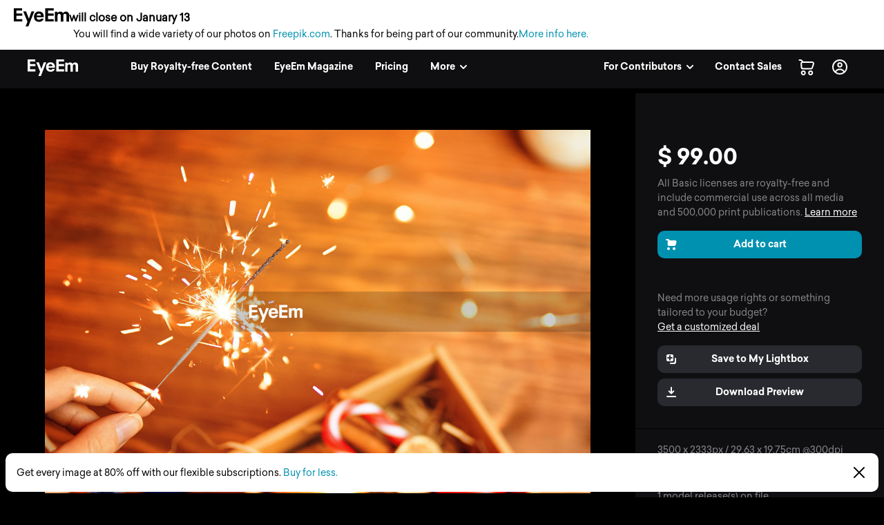

--- FILE ---
content_type: text/html; charset=utf-8
request_url: https://www.eyeem.com/p/183871671
body_size: 24534
content:
<!doctype html>
    <html lang="en">
      <head>
        <title data-rh="true">Close-up of firework display | ID: 183871671</title>
        <meta charset="utf-8">
        <meta http-equiv="Content-Type" content="text/html; charset=UTF-8">
        <meta http-equiv="X-UA-Compatible" content="IE=Edge"/>
        <meta name="viewport" content="width=device-width, initial-scale=1.0, maximum-scale=1.0, user-scalable=no" />
        <meta name="google" value="notranslate" />
        <link rel="icon" href="/favicon.ico" />
        <meta data-rh="true" name="twitter:title" content="EyeEm"/><meta data-rh="true" property="al:android:package" content="com.baseapp.eyeem"/><meta data-rh="true" property="al:android:app_name" content="EyeEm"/><meta data-rh="true" property="al:ios:app_store_id" content="445638931"/><meta data-rh="true" property="al:ios:app_name" content="EyeEm"/><meta data-rh="true" property="og:site_name" content="EyeEm"/><meta data-rh="true" property="og:url" content="https://www.eyeem.com/p/183871671"/><meta data-rh="true" property="og:ttl" content="2419200"/><meta data-rh="true" property="fb:app_id" content="138146182878222"/><meta data-rh="true" property="twitter:site" content="@eyeem"/><meta data-rh="true" property="twitter:app:name:iphone" content="EyeEm"/><meta data-rh="true" property="twitter:app:id:iphone" content="445638931"/><meta data-rh="true" property="twitter:app:name:ipad" content="EyeEm"/><meta data-rh="true" property="twitter:app:id:ipad" content="445638931"/><meta data-rh="true" property="twitter:app:name:googleplay" content="EyeEm"/><meta data-rh="true" property="twitter:app:id:googleplay" content="com.baseapp.eyeem"/><meta data-rh="true" property="msapplication-TileColor" content="#111111"/><meta data-rh="true" property="msapplication-TileImage" content="/node-static/img/appBanner/android@2x.png"/><meta data-rh="true" name="google-site-verification" content="mNC3Covva-oRPz5lcPsuoGPDZEFqdNrHq4X5qPo3Jio"/><meta data-rh="true" name="description" content="Discover the photography 183871671 by Konstantin Savusia – Explore millions of royalty-free pictures from outstanding photographers with EyeEm"/><meta data-rh="true" name="robots" content="index, follow"/><meta data-rh="true" property="og:determiner" content="a"/><meta data-rh="true" property="og:title" content="Close-up of firework display | ID: 183871671"/><meta data-rh="true" property="og:type" content="eyeemapp:Photo"/><meta data-rh="true" property="og:image" content="https://cdn.eyeem.com/thumb/90ab30d2a5bbef6f58e1296a3a23cd35b9fdf7fc-1633512765786/640/480"/><meta data-rh="true" property="og:description" content="Photo by @savconstantine"/><meta data-rh="true" property="twitter:title" content="Close-up of firework display | ID: 183871671"/><meta data-rh="true" property="twitter:image" content="https://cdn.eyeem.com/thumb/90ab30d2a5bbef6f58e1296a3a23cd35b9fdf7fc-1633512765786/640/480"/><meta data-rh="true" property="twitter:card" content="photo"/><meta data-rh="true" property="twitter:app:url:iphone" content="eyeem://open/p/183871671"/><meta data-rh="true" property="twitter:app:url:ipad" content="eyeem://open/p/183871671"/><meta data-rh="true" property="twitter:app:url:googleplay" content="https://www.eyeem.com/p/183871671"/><meta data-rh="true" property="al:android:url" content="eyeem://open/p/183871671"/><meta data-rh="true" property="al:ios:url" content="eyeem://open/p/183871671"/><link data-rh="true" rel="preload" href="/node-static/fonts/sailec/SailecBold.woff" as="font" type="font/woff" crossOrigin=""/><link data-rh="true" rel="preload" href="/node-static/fonts/sailec/SailecRegular.woff" as="font" type="font/woff" crossOrigin=""/><link data-rh="true" rel="canonical" href="https://www.eyeem.com/p/183871671"/>
        <link rel="stylesheet" type="text/css" href="/node-static/css/client.79f6b3de8115e0d2e6e6.css" />

  
          <link type="text/css" href="/node-static/css/adyen.css" rel="preload" as="style" />

          <link rel="stylesheet" type="text/css" href="/node-static/css/adyen.css" />

        
  
        <style data-styled="ejZfYb ipVKkT bqIrWs dfOpYy ftavzl eDCunu faJvFa dMohSR dojRug bpEfpd tzEGr eqzGkr ggHYUW" data-styled-version="4.4.1">
/* sc-component-id: styledText__StyledText-sc-1d7of2u-0 */
.tzEGr{display:block;-webkit-letter-spacing:0px;-moz-letter-spacing:0px;-ms-letter-spacing:0px;letter-spacing:0px;text-align:left;color:#ffffff;fill:#ffffff;text-transform:none;font-size:14px;line-height:22px;-webkit-text-decoration:none;text-decoration:none;margin:0;margin-bottom:11px;margin-top:0px;cursor:pointer;-webkit-transition:color 0.2s ease-out;transition:color 0.2s ease-out;font-weight:300;font-family:"Sailec Regular",sans-serif;} .tzEGr:focus,.tzEGr:hover{color:#cccccc;fill:#cccccc;} .tzEGr:active{color:#cccccc;fill:#cccccc;} .tzEGr:focus{outline:none;} .tzEGr:last-child{margin-bottom:0;} @media (min-width:40.0625em){.tzEGr{font-size:14px;line-height:22px;margin-bottom:11px;margin-top:0px;}} @media (min-width:48.0625em){.tzEGr{font-size:14px;line-height:22px;margin-bottom:11px;margin-top:0px;}} @media (min-width:64.0625em){.tzEGr{font-size:14px;line-height:22px;margin-bottom:11px;margin-top:0px;}}
/* sc-component-id: sc-global-915803901 */
@font-face{font-family:'Sailec Regular';src:url('/node-static/fonts/sailec/SailecRegular.eot?#iefix');src:url('/node-static/fonts/sailec/SailecRegular.eot?#iefix') format('eot'),url('/node-static/fonts/sailec/SailecRegular.woff') format('woff'),url('/node-static/fonts/sailec/SailecRegular.ttf') format('truetype'),url('/node-static/fonts/sailec/SailecRegular.svg#48d599a6-92b5-4d43-a4ac-8959f6971853') format('svg');} @font-face{font-family:'Sailec Bold';src:url('/node-static/fonts/sailec/SailecBold.eot?#iefix');src:url('/node-static/fonts/sailec/SailecBold.eot?#iefix') format('eot'),url('/node-static/fonts/sailec/SailecBold.woff') format('woff'),url('/node-static/fonts/sailec/SailecBold.ttf') format('truetype'),url('/node-static/fonts/sailec/SailecBold.svg#25e09910-ffc3-4fc4-b0d1-db9a95dface8') format('svg');} @font-face{font-family:'Sailec Light';src:url('/node-static/fonts/sailec/sailec-light.eot?#iefix');src:url('/node-static/fonts/sailec/sailec-light.eot?#iefix') format('eot'),url('/node-static/fonts/sailec/sailec-light.woff') format('woff'),url('/node-static/fonts/sailec/sailec-light.ttf') format('truetype'),url('/node-static/fonts/sailec/sailec-light.svg#48d599a6-92b5-4d43-a4ac-8959f6971853') format('svg');} html{line-height:1.15;-webkit-text-size-adjust:100%;} body{margin:0;} h1{font-size:2em;margin:0.67em 0;} hr{box-sizing:content-box;height:0;overflow:visible;} pre{font-family:monospace,monospace;font-size:1em;} a{background-color:transparent;} abbr[title]{border-bottom:none;-webkit-text-decoration:underline;text-decoration:underline;-webkit-text-decoration:underline dotted;text-decoration:underline dotted;} b,strong{font-weight:bolder;} code,kbd,samp{font-family:monospace,monospace;font-size:1em;} small{font-size:80%;} sub,sup{font-size:75%;line-height:0;position:relative;vertical-align:baseline;} sub{bottom:-0.25em;} sup{top:-0.5em;} img{border-style:none;} button,input,optgroup,select,textarea{font-family:inherit;font-size:100%;line-height:1.15;margin:0;} button,input{overflow:visible;} button,select{text-transform:none;} button,[type="button"],[type="reset"],[type="submit"]{-webkit-appearance:button;} button::-moz-focus-inner,[type="button"]::-moz-focus-inner,[type="reset"]::-moz-focus-inner,[type="submit"]::-moz-focus-inner{border-style:none;padding:0;} button:-moz-focusring,[type="button"]:-moz-focusring,[type="reset"]:-moz-focusring,[type="submit"]:-moz-focusring{outline:1px dotted ButtonText;} fieldset{padding:0.35em 0.75em 0.625em;} legend{box-sizing:border-box;color:inherit;display:table;max-width:100%;padding:0;white-space:normal;} progress{vertical-align:baseline;} textarea{overflow:auto;} [type="checkbox"],[type="radio"]{box-sizing:border-box;padding:0;} [type="number"]::-webkit-inner-spin-button,[type="number"]::-webkit-outer-spin-button{height:auto;} [type="search"]{-webkit-appearance:textfield;outline-offset:-2px;} [type="search"]::-webkit-search-decoration{-webkit-appearance:none;} ::-webkit-file-upload-button{-webkit-appearance:button;font:inherit;} details{display:block;} summary{display:list-item;} template{display:none;} [hidden]{display:none;} body{font-family:'Sailec Regular',sans-serif;} *,*:before,*:after{box-sizing:border-box;-webkit-text-decoration:none;text-decoration:none;} *:focus{outline:none;} *{-webkit-tap-highlight-color:transparent;} html{-ms-overflow-style:-ms-autohiding-scrollbar;} body{min-width:320px;-webkit-overflow-scrolling:touch;} html:not([data-wf-domain]) body,#stage nav{-webkit-font-smoothing:antialiased;-moz-osx-font-smoothing:grayscale;} img:-moz-loading{visibility:hidden;} input:-webkit-autofill{-webkit-box-shadow:none;} ul{margin:0;padding:0;list-style-type:none;} .transition_dropdown-enter{-webkit-animation:jKmAUp 0.5s;animation:jKmAUp 0.5s;-webkit-animation-fill-mode:both;animation-fill-mode:both;} .transition_dropdown-exit{opacity:1;-webkit-transition:opacity 0.1s ease,-webkit-transform 0.15s ease;-webkit-transition:opacity 0.1s ease,transform 0.15s ease;transition:opacity 0.1s ease,transform 0.15s ease;-webkit-transform:translateY(0);-ms-transform:translateY(0);transform:translateY(0);} .transition_dropdown-exit.transition_dropdown-exit-active{opacity:0;-webkit-transform:translateY(-44px);-ms-transform:translateY(-44px);transform:translateY(-44px);} .transition_slideUp-enter{opacity:0;-webkit-transform:translateY(100%);-ms-transform:translateY(100%);transform:translateY(100%);} .transition_slideUp-enter.transition_slideUp-enter-active{opacity:1;-webkit-transform:translateY(0%);-ms-transform:translateY(0%);transform:translateY(0%);-webkit-transition:-webkit-transform 200ms ease-in-out,opacity 200ms ease-in-out;-webkit-transition:transform 200ms ease-in-out,opacity 200ms ease-in-out;transition:transform 200ms ease-in-out,opacity 200ms ease-in-out;} .transition_slideUp-exit{opacity:1;-webkit-transform:translateY(0%);-ms-transform:translateY(0%);transform:translateY(0%);} .transition_slideUp-exit.transition_slideUp-exit-active{-webkit-transition:-webkit-transform 200ms ease-in-out,opacity 200ms ease-in-out;-webkit-transition:transform 200ms ease-in-out,opacity 200ms ease-in-out;transition:transform 200ms ease-in-out,opacity 200ms ease-in-out;-webkit-transform:translateY(100%);-ms-transform:translateY(100%);transform:translateY(100%);opacity:0;} #nav-stage{height:0;} #nav-stage nav{position:fixed;top:0;right:0;} @media (min-width:853px){body.closure-banner-shown #nav-stage{height:calc(65px + 56px);}body.closure-banner-shown #nav-stage nav{top:65px;}body.closure-banner-shown .closure-banner{position:fixed;z-index:1001;margin-bottom:0;}} @media (max-width:852px){body.closure-banner-shown #nav-stage{height:auto;}body.closure-banner-shown #nav-stage nav{position:relative;top:0;}body.closure-banner-shown .closure-banner{position:relative;z-index:12;}}
/* sc-component-id: sc-bdVaJa */
.ftavzl:before{position:absolute;top:0;right:0;bottom:0;left:0;z-index:2;content:'';opacity:1;}
/* sc-component-id: sc-cSHVUG */
.ejZfYb{-webkit-flex:1 1 auto;-ms-flex:1 1 auto;flex:1 1 auto;width:calc( 100% - 64px );}
/* sc-component-id: sc-eHgmQL */
.dfOpYy{pointer-events:auto;fill:#ffffff;}
/* sc-component-id: sc-jWBwVP */
.dMohSR{max-width:1200px;}
/* sc-component-id: sc-brqgnP */
.faJvFa{background-color:#000000;width:100%;}
/* sc-component-id: sc-jAaTju */
.eqzGkr{width:30px;height:30px;display:-webkit-box;display:-webkit-flex;display:-ms-flexbox;display:flex;-webkit-box-pack:center;-webkit-justify-content:center;-ms-flex-pack:center;justify-content:center;-webkit-align-items:center;-webkit-box-align:center;-ms-flex-align:center;align-items:center;margin-right:12px;}
/* sc-component-id: sc-jDwBTQ */
.dojRug{margin:0;text-overflow:ellipsis;overflow:hidden;white-space:nowrap;padding:0 12px 12px 0;} @media (min-width:1025px){.dojRug{padding:12px;}}.bpEfpd{margin-right:16px;font-size:12px;margin-bottom:0;margin:0;text-overflow:ellipsis;overflow:hidden;white-space:nowrap;padding:0 12px 12px 0;} @media (min-width:1025px){.bpEfpd{padding:12px;}}
/* sc-component-id: sc-jhAzac */
.ggHYUW{white-space:nowrap;}
/* sc-component-id: sc-fBuWsC */
.bqIrWs{display:-webkit-box;display:-webkit-flex;display:-ms-flexbox;display:flex;margin-top:2px;}
/* sc-component-id: sc-dVhcbM */
.ipVKkT{position:-webkit-sticky;position:sticky;display:-webkit-box;display:-webkit-flex;display:-ms-flexbox;display:flex;-webkit-box-pack:justify;-webkit-justify-content:space-between;-ms-flex-pack:justify;justify-content:space-between;top:0;z-index:11;margin-bottom:0;height:64px;background-color:#111111;display:-webkit-box;display:-webkit-flex;display:-ms-flexbox;display:flex;height:64px;-webkit-box-pack:justify;-webkit-justify-content:space-between;-ms-flex-pack:justify;justify-content:space-between;left:0;margin-bottom:0;position:-webkit-sticky;position:sticky;top:65px;-webkit-transition:background-color 0.2s ease-in,left 0.2s ease-in;transition:background-color 0.2s ease-in,left 0.2s ease-in;z-index:11;} @media (min-width:641px){.ipVKkT{left:0;position:fixed;top:65px;right:0;}}</style><style data-styled="jKmAUp" data-styled-version="4.4.1">
/* sc-component-id: sc-keyframes-jKmAUp */
@-webkit-keyframes jKmAUp{0%{opacity:0;-webkit-transform:translateY(-45px);-ms-transform:translateY(-45px);transform:translateY(-45px);}25%{opacity:1;-webkit-transform:translateY(3px);-ms-transform:translateY(3px);transform:translateY(3px);}80%{-webkit-transform:translateY(0);-ms-transform:translateY(0);transform:translateY(0);}} @keyframes jKmAUp{0%{opacity:0;-webkit-transform:translateY(-45px);-ms-transform:translateY(-45px);transform:translateY(-45px);}25%{opacity:1;-webkit-transform:translateY(3px);-ms-transform:translateY(3px);transform:translateY(3px);}80%{-webkit-transform:translateY(0);-ms-transform:translateY(0);transform:translateY(0);}}</style>
        
        <script type="text/javascript">
          window.dataLayer = [];
        </script>
      </head>

       <body class="p p-183871671">
        <noscript><iframe src="//www.googletagmanager.com/ns.html?id=GTM-KD7F4V" height="0" width="0" style="display:none;visibility:hidden"></iframe></noscript>
    <script>(function(w,d,s,l,i){w[l]=w[l]||[];w[l].push({'gtm.start':
    new Date().getTime(),event:'gtm.js'});var f=d.getElementsByTagName(s)[0],
    j=d.createElement(s),dl=l!='dataLayer'?'&l='+l:'';j.async=true;j.src=
    '//www.googletagmanager.com/gtm.js?id='+i+dl;f.parentNode.insertBefore(j,f);
    })(window,document,'script','dataLayer','GTM-KD7F4V');</script><noscript><iframe src="//www.googletagmanager.com/ns.html?id=GTM-K8F7SRP9" height="0" width="0" style="display:none;visibility:hidden"></iframe></noscript>
    <script>(function(w,d,s,l,i){w[l]=w[l]||[];w[l].push({'gtm.start':
    new Date().getTime(),event:'gtm.js'});var f=d.getElementsByTagName(s)[0],
    j=d.createElement(s),dl=l!='dataLayer'?'&l='+l:'';j.async=true;j.src=
    '//www.googletagmanager.com/gtm.js?id='+i+dl;f.parentNode.insertBefore(j,f);
    })(window,document,'script','dataLayer','GTM-K8F7SRP9');</script>
        <div id="stage">
<style data-styled="ejZfYb ipVKkT bqIrWs dfOpYy ftavzl eDCunu faJvFa dMohSR dojRug bpEfpd tzEGr eqzGkr ggHYUW" data-styled-version="4.4.1" data-styled-streamed="true">
/* sc-component-id: styledText__StyledText-sc-1d7of2u-0 */
.tzEGr{display:block;-webkit-letter-spacing:0px;-moz-letter-spacing:0px;-ms-letter-spacing:0px;letter-spacing:0px;text-align:left;color:#ffffff;fill:#ffffff;text-transform:none;font-size:14px;line-height:22px;-webkit-text-decoration:none;text-decoration:none;margin:0;margin-bottom:11px;margin-top:0px;cursor:pointer;-webkit-transition:color 0.2s ease-out;transition:color 0.2s ease-out;font-weight:300;font-family:"Sailec Regular",sans-serif;} .tzEGr:focus,.tzEGr:hover{color:#cccccc;fill:#cccccc;} .tzEGr:active{color:#cccccc;fill:#cccccc;} .tzEGr:focus{outline:none;} .tzEGr:last-child{margin-bottom:0;} @media (min-width:40.0625em){.tzEGr{font-size:14px;line-height:22px;margin-bottom:11px;margin-top:0px;}} @media (min-width:48.0625em){.tzEGr{font-size:14px;line-height:22px;margin-bottom:11px;margin-top:0px;}} @media (min-width:64.0625em){.tzEGr{font-size:14px;line-height:22px;margin-bottom:11px;margin-top:0px;}}
/* sc-component-id: sc-global-915803901 */
@font-face{font-family:'Sailec Regular';src:url('/node-static/fonts/sailec/SailecRegular.eot?#iefix');src:url('/node-static/fonts/sailec/SailecRegular.eot?#iefix') format('eot'),url('/node-static/fonts/sailec/SailecRegular.woff') format('woff'),url('/node-static/fonts/sailec/SailecRegular.ttf') format('truetype'),url('/node-static/fonts/sailec/SailecRegular.svg#48d599a6-92b5-4d43-a4ac-8959f6971853') format('svg');} @font-face{font-family:'Sailec Bold';src:url('/node-static/fonts/sailec/SailecBold.eot?#iefix');src:url('/node-static/fonts/sailec/SailecBold.eot?#iefix') format('eot'),url('/node-static/fonts/sailec/SailecBold.woff') format('woff'),url('/node-static/fonts/sailec/SailecBold.ttf') format('truetype'),url('/node-static/fonts/sailec/SailecBold.svg#25e09910-ffc3-4fc4-b0d1-db9a95dface8') format('svg');} @font-face{font-family:'Sailec Light';src:url('/node-static/fonts/sailec/sailec-light.eot?#iefix');src:url('/node-static/fonts/sailec/sailec-light.eot?#iefix') format('eot'),url('/node-static/fonts/sailec/sailec-light.woff') format('woff'),url('/node-static/fonts/sailec/sailec-light.ttf') format('truetype'),url('/node-static/fonts/sailec/sailec-light.svg#48d599a6-92b5-4d43-a4ac-8959f6971853') format('svg');} html{line-height:1.15;-webkit-text-size-adjust:100%;} body{margin:0;} h1{font-size:2em;margin:0.67em 0;} hr{box-sizing:content-box;height:0;overflow:visible;} pre{font-family:monospace,monospace;font-size:1em;} a{background-color:transparent;} abbr[title]{border-bottom:none;-webkit-text-decoration:underline;text-decoration:underline;-webkit-text-decoration:underline dotted;text-decoration:underline dotted;} b,strong{font-weight:bolder;} code,kbd,samp{font-family:monospace,monospace;font-size:1em;} small{font-size:80%;} sub,sup{font-size:75%;line-height:0;position:relative;vertical-align:baseline;} sub{bottom:-0.25em;} sup{top:-0.5em;} img{border-style:none;} button,input,optgroup,select,textarea{font-family:inherit;font-size:100%;line-height:1.15;margin:0;} button,input{overflow:visible;} button,select{text-transform:none;} button,[type="button"],[type="reset"],[type="submit"]{-webkit-appearance:button;} button::-moz-focus-inner,[type="button"]::-moz-focus-inner,[type="reset"]::-moz-focus-inner,[type="submit"]::-moz-focus-inner{border-style:none;padding:0;} button:-moz-focusring,[type="button"]:-moz-focusring,[type="reset"]:-moz-focusring,[type="submit"]:-moz-focusring{outline:1px dotted ButtonText;} fieldset{padding:0.35em 0.75em 0.625em;} legend{box-sizing:border-box;color:inherit;display:table;max-width:100%;padding:0;white-space:normal;} progress{vertical-align:baseline;} textarea{overflow:auto;} [type="checkbox"],[type="radio"]{box-sizing:border-box;padding:0;} [type="number"]::-webkit-inner-spin-button,[type="number"]::-webkit-outer-spin-button{height:auto;} [type="search"]{-webkit-appearance:textfield;outline-offset:-2px;} [type="search"]::-webkit-search-decoration{-webkit-appearance:none;} ::-webkit-file-upload-button{-webkit-appearance:button;font:inherit;} details{display:block;} summary{display:list-item;} template{display:none;} [hidden]{display:none;} body{font-family:'Sailec Regular',sans-serif;} *,*:before,*:after{box-sizing:border-box;-webkit-text-decoration:none;text-decoration:none;} *:focus{outline:none;} *{-webkit-tap-highlight-color:transparent;} html{-ms-overflow-style:-ms-autohiding-scrollbar;} body{min-width:320px;-webkit-overflow-scrolling:touch;} html:not([data-wf-domain]) body,#stage nav{-webkit-font-smoothing:antialiased;-moz-osx-font-smoothing:grayscale;} img:-moz-loading{visibility:hidden;} input:-webkit-autofill{-webkit-box-shadow:none;} ul{margin:0;padding:0;list-style-type:none;} .transition_dropdown-enter{-webkit-animation:jKmAUp 0.5s;animation:jKmAUp 0.5s;-webkit-animation-fill-mode:both;animation-fill-mode:both;} .transition_dropdown-exit{opacity:1;-webkit-transition:opacity 0.1s ease,-webkit-transform 0.15s ease;-webkit-transition:opacity 0.1s ease,transform 0.15s ease;transition:opacity 0.1s ease,transform 0.15s ease;-webkit-transform:translateY(0);-ms-transform:translateY(0);transform:translateY(0);} .transition_dropdown-exit.transition_dropdown-exit-active{opacity:0;-webkit-transform:translateY(-44px);-ms-transform:translateY(-44px);transform:translateY(-44px);} .transition_slideUp-enter{opacity:0;-webkit-transform:translateY(100%);-ms-transform:translateY(100%);transform:translateY(100%);} .transition_slideUp-enter.transition_slideUp-enter-active{opacity:1;-webkit-transform:translateY(0%);-ms-transform:translateY(0%);transform:translateY(0%);-webkit-transition:-webkit-transform 200ms ease-in-out,opacity 200ms ease-in-out;-webkit-transition:transform 200ms ease-in-out,opacity 200ms ease-in-out;transition:transform 200ms ease-in-out,opacity 200ms ease-in-out;} .transition_slideUp-exit{opacity:1;-webkit-transform:translateY(0%);-ms-transform:translateY(0%);transform:translateY(0%);} .transition_slideUp-exit.transition_slideUp-exit-active{-webkit-transition:-webkit-transform 200ms ease-in-out,opacity 200ms ease-in-out;-webkit-transition:transform 200ms ease-in-out,opacity 200ms ease-in-out;transition:transform 200ms ease-in-out,opacity 200ms ease-in-out;-webkit-transform:translateY(100%);-ms-transform:translateY(100%);transform:translateY(100%);opacity:0;} #nav-stage{height:0;} #nav-stage nav{position:fixed;top:0;right:0;} @media (min-width:853px){body.closure-banner-shown #nav-stage{height:calc(65px + 56px);}body.closure-banner-shown #nav-stage nav{top:65px;}body.closure-banner-shown .closure-banner{position:fixed;z-index:1001;margin-bottom:0;}} @media (max-width:852px){body.closure-banner-shown #nav-stage{height:auto;}body.closure-banner-shown #nav-stage nav{position:relative;top:0;}body.closure-banner-shown .closure-banner{position:relative;z-index:12;}}
/* sc-component-id: sc-bdVaJa */
.ftavzl:before{position:absolute;top:0;right:0;bottom:0;left:0;z-index:2;content:'';opacity:1;}
/* sc-component-id: sc-cSHVUG */
.ejZfYb{-webkit-flex:1 1 auto;-ms-flex:1 1 auto;flex:1 1 auto;width:calc( 100% - 64px );}
/* sc-component-id: sc-eHgmQL */
.dfOpYy{pointer-events:auto;fill:#ffffff;}
/* sc-component-id: sc-jWBwVP */
.dMohSR{max-width:1200px;}
/* sc-component-id: sc-brqgnP */
.faJvFa{background-color:#000000;width:100%;}
/* sc-component-id: sc-jAaTju */
.eqzGkr{width:30px;height:30px;display:-webkit-box;display:-webkit-flex;display:-ms-flexbox;display:flex;-webkit-box-pack:center;-webkit-justify-content:center;-ms-flex-pack:center;justify-content:center;-webkit-align-items:center;-webkit-box-align:center;-ms-flex-align:center;align-items:center;margin-right:12px;}
/* sc-component-id: sc-jDwBTQ */
.dojRug{margin:0;text-overflow:ellipsis;overflow:hidden;white-space:nowrap;padding:0 12px 12px 0;} @media (min-width:1025px){.dojRug{padding:12px;}}.bpEfpd{margin-right:16px;font-size:12px;margin-bottom:0;margin:0;text-overflow:ellipsis;overflow:hidden;white-space:nowrap;padding:0 12px 12px 0;} @media (min-width:1025px){.bpEfpd{padding:12px;}}
/* sc-component-id: sc-jhAzac */
.ggHYUW{white-space:nowrap;}
/* sc-component-id: sc-fBuWsC */
.bqIrWs{display:-webkit-box;display:-webkit-flex;display:-ms-flexbox;display:flex;margin-top:2px;}
/* sc-component-id: sc-dVhcbM */
.ipVKkT{position:-webkit-sticky;position:sticky;display:-webkit-box;display:-webkit-flex;display:-ms-flexbox;display:flex;-webkit-box-pack:justify;-webkit-justify-content:space-between;-ms-flex-pack:justify;justify-content:space-between;top:0;z-index:11;margin-bottom:0;height:64px;background-color:#111111;display:-webkit-box;display:-webkit-flex;display:-ms-flexbox;display:flex;height:64px;-webkit-box-pack:justify;-webkit-justify-content:space-between;-ms-flex-pack:justify;justify-content:space-between;left:0;margin-bottom:0;position:-webkit-sticky;position:sticky;top:65px;-webkit-transition:background-color 0.2s ease-in,left 0.2s ease-in;transition:background-color 0.2s ease-in,left 0.2s ease-in;z-index:11;} @media (min-width:641px){.ipVKkT{left:0;position:fixed;top:65px;right:0;}}</style><style data-styled="jKmAUp" data-styled-version="4.4.1" data-styled-streamed="true">
/* sc-component-id: sc-keyframes-jKmAUp */
@-webkit-keyframes jKmAUp{0%{opacity:0;-webkit-transform:translateY(-45px);-ms-transform:translateY(-45px);transform:translateY(-45px);}25%{opacity:1;-webkit-transform:translateY(3px);-ms-transform:translateY(3px);transform:translateY(3px);}80%{-webkit-transform:translateY(0);-ms-transform:translateY(0);transform:translateY(0);}} @keyframes jKmAUp{0%{opacity:0;-webkit-transform:translateY(-45px);-ms-transform:translateY(-45px);transform:translateY(-45px);}25%{opacity:1;-webkit-transform:translateY(3px);-ms-transform:translateY(3px);transform:translateY(3px);}80%{-webkit-transform:translateY(0);-ms-transform:translateY(0);transform:translateY(0);}}</style><div class="reactRoot"><div><style data-emotion="css 13udsys">.css-13udsys{height:100%;}</style><style data-emotion="css oltb8n">.css-oltb8n{-webkit-box-pack:stretch;-ms-flex-pack:stretch;-webkit-justify-content:stretch;justify-content:stretch;-webkit-flex-direction:row;-ms-flex-direction:row;flex-direction:row;height:100%;}</style><style data-emotion="css 1gl51ee">.css-1gl51ee{box-sizing:border-box;margin:0;min-width:0;display:-webkit-box;display:-webkit-flex;display:-ms-flexbox;display:flex;-webkit-box-pack:stretch;-ms-flex-pack:stretch;-webkit-justify-content:stretch;justify-content:stretch;-webkit-flex-direction:row;-ms-flex-direction:row;flex-direction:row;height:100%;}</style><div class="e121ggd60 css-1gl51ee"><div class="sc-cSHVUG ejZfYb css-13wylk3 eqclr3s0"><style data-emotion="css 1g9tb01">.css-1g9tb01{background:#ffffff;background-color:#ffffff;padding:12px 20px;position:-webkit-sticky;position:sticky;top:0;left:0;right:0;width:100%;z-index:12;box-sizing:border-box;margin:0;margin-bottom:-1px;display:block;}</style><div class="closure-banner css-1g9tb01 etd6ph13"><style data-emotion="css 14iuswm">.css-14iuswm{display:-webkit-box;display:-webkit-flex;display:-ms-flexbox;display:flex;-webkit-flex-direction:column;-ms-flex-direction:column;flex-direction:column;gap:2px;font-size:14px;line-height:1.5;color:#000;max-width:1400px;}</style><div class="css-14iuswm etd6ph12"><style data-emotion="css 1pi78hi">.css-1pi78hi{display:-webkit-box;display:-webkit-flex;display:-ms-flexbox;display:flex;-webkit-align-items:center;-webkit-box-align:center;-ms-flex-align:center;align-items:center;gap:6px;}</style><div class="css-1pi78hi etd6ph11"><svg width="80" height="27" viewBox="0 0 80 27" fill="none" xmlns="http://www.w3.org/2000/svg" style="width:80px;height:27px;flex-shrink:0"><path d="M25.646 4.6137L21.7995 15.0685L17.7819 4.6137H13.657L19.7885 19.3973L17.0236 26.3014H21.0499L23.8499 19.0553L29.589 4.61151H25.646V4.6137ZM3.8663 3.36438H12.0964V0H0V19.0718H12.2225V15.7074H3.8663V10.7211H12.2225V7.47836H3.8663V3.36438ZM42.0986 7.33918C41.4521 6.38575 40.6367 5.68438 39.6471 5.24274C38.6575 4.8 37.5452 4.57863 36.3112 4.57863C34.2323 4.57863 32.5414 5.23397 31.2373 6.54356C29.9353 7.85534 29.2833 9.73918 29.2833 12.1951C29.2833 14.8142 30.0066 16.7079 31.4499 17.8718C32.8932 19.0334 34.5578 19.6142 36.4471 19.6142C38.7332 19.6142 40.5129 18.9129 41.7841 17.5342C42.5994 16.6663 43.0586 15.8301 43.1584 14.9589H39.3721C39.2078 15.3483 38.9449 15.6883 38.6093 15.9452C38.0789 16.3803 37.3929 16.6027 36.549 16.6027C35.7512 16.6027 35.0696 16.4307 34.5041 16.0745C33.5726 15.5025 33.0773 14.4592 33.0203 13.0882H43.3523C43.3699 11.8422 43.3304 10.9249 43.2296 10.2718C43.0564 9.16164 42.6795 8.18301 42.1008 7.33918H42.0986ZM33.1101 10.594C33.2449 9.72274 33.5748 8.96329 34.0986 8.42411C34.6225 7.88274 35.3589 7.62411 36.3123 7.62411C37.189 7.62411 37.92 7.86192 38.5118 8.37151C39.1036 8.88 39.4323 9.59671 39.5014 10.594H33.1101ZM79.8685 8.25973C79.7304 7.53863 79.4608 6.93151 79.0619 6.43726C78.5688 5.83014 78.0164 5.40493 77.4093 5.16164C76.8222 4.92375 76.1951 4.80025 75.5616 4.79781C74.6247 4.79781 73.7753 4.99288 73.0115 5.38301C72.2915 5.77315 71.6877 6.38466 71.2033 7.21753C70.9466 6.55477 70.5253 5.96831 69.9792 5.51342C69.3107 5.03781 68.434 4.7989 67.349 4.7989C66.2049 4.7989 65.2625 5.07616 64.5436 5.63178C64.1337 5.94411 63.7293 6.46904 63.2307 7.20548V5.11233H59.6142V19.3205H63.3556V10.7551C63.3556 9.98356 63.4805 9.40274 63.6811 9.0126C64.0427 8.32767 64.766 7.98466 65.8258 7.98466C66.7375 7.98466 67.3732 8.32767 67.6855 9.0126C67.8586 9.39397 67.9704 10.0055 67.9704 10.846V19.3205H71.7107V10.846C71.7107 10.2137 71.7896 9.67123 71.989 9.22082C72.3814 8.37041 73.0784 7.9463 74.1019 7.9463C74.9863 7.9463 75.6033 8.27507 75.9321 8.93589C76.1074 9.28219 76.2016 9.72493 76.2016 10.2619V19.3216H79.9737L80 10.3671C80 9.44877 79.9562 8.73425 79.8685 8.25863V8.25973ZM49.3874 3.36438H57.7436V0H45.5233V19.0718H57.8707V15.7074H49.3885V10.7211H57.8707V7.47836H49.3885L49.3874 3.36438Z" fill="black"></path></svg><span style="font-weight:700;font-size:16px">will close on January 13</span></div><style data-emotion="css 105bis4">.css-105bis4{display:-webkit-box;display:-webkit-flex;display:-ms-flexbox;display:flex;-webkit-align-items:center;-webkit-box-align:center;-ms-flex-align:center;align-items:center;gap:4px;-webkit-box-flex-wrap:wrap;-webkit-flex-wrap:wrap;-ms-flex-wrap:wrap;flex-wrap:wrap;margin-left:86px;}</style><div class="css-105bis4 etd6ph10"><span>You will find a wide variety of our photos on <a href="https://www.freepik.com" style="color:#0091b0;text-decoration:none">Freepik.com</a>. Thanks for being part of our community.</span> <a href="https://support.freepik.com/s/article/EyeEm-closure?language=en_US" target="_blank" style="color:#0091b0;text-decoration:none">More info here.</a></div></div></div><style data-emotion="css-global k7zd1o"></style><style data-emotion="css dw3vlk">.css-dw3vlk{background-color:#0F0F11!important;padding-left:20px;padding-right:20px;width:100%;}.css-dw3vlk:after{position:absolute;content:'';height:1px;width:100%;-webkit-transition:background-color 0.2s ease;transition:background-color 0.2s ease;background-color:black;bottom:0;left:0;}@media (min-width: 641px){.css-dw3vlk{padding-left:32px;padding-right:32px;}}@media (min-width: 1025px){.css-dw3vlk{padding-left:40px;padding-right:40px;}}</style><nav class="sc-dVhcbM ipVKkT css-dw3vlk eldzdcy2"><style data-emotion="css 1iff5yk">.css-1iff5yk{-webkit-align-items:center;-webkit-box-align:center;-ms-flex-align:center;align-items:center;-webkit-box-pack:justify;-webkit-justify-content:space-between;justify-content:space-between;width:100%;}</style><style data-emotion="css 1q0t0ec">.css-1q0t0ec{box-sizing:border-box;margin:0;min-width:0;display:-webkit-box;display:-webkit-flex;display:-ms-flexbox;display:flex;-webkit-align-items:center;-webkit-box-align:center;-ms-flex-align:center;align-items:center;-webkit-box-pack:justify;-webkit-justify-content:space-between;justify-content:space-between;width:100%;}</style><div class="css-1q0t0ec"><style data-emotion="css s5xdrg">.css-s5xdrg{display:-webkit-box;display:-webkit-flex;display:-ms-flexbox;display:flex;-webkit-align-items:center;-webkit-box-align:center;-ms-flex-align:center;align-items:center;}</style><ul class="css-s5xdrg eldzdcy0"><li><style data-emotion="css 1fseii7">.css-1fseii7{margin-right:4px;}@media screen and (min-width: 641px){.css-1fseii7{margin-right:4px;}}@media screen and (min-width: 769px){.css-1fseii7{margin-right:4px;}}@media screen and (min-width: 1025px){.css-1fseii7{margin-right:64px;}}</style><div class="css-1fseii7 eqclr3s0"><a href="/" class="sc-fBuWsC bqIrWs"><svg class="sc-eHgmQL dfOpYy" width="73" height="24" viewBox="0 0 73 24" data-test-id="TEST_EYEEMLOGO"><path d="M23.402 4.21l-3.51 9.54-3.666-9.54h-3.764l5.595 13.49-2.523 6.3h3.674l2.555-6.612L27 4.208h-3.598zM3.528 3.07h7.51V0H0v17.403h11.153v-3.07H3.528v-4.55h7.625V6.824H3.528V3.07zm34.887 3.627c-.59-.87-1.334-1.51-2.237-1.913-.903-.404-1.918-.606-3.044-.606-1.897 0-3.44.598-4.63 1.793-1.188 1.197-1.783 2.916-1.783 5.157 0 2.39.66 4.118 1.977 5.18 1.317 1.06 2.836 1.59 4.56 1.59 2.086 0 3.71-.64 4.87-1.898.744-.792 1.163-1.555 1.254-2.35h-3.455c-.202.454-.433.687-.696.9-.484.397-1.11.6-1.88.6-.728 0-1.35-.157-1.866-.482-.85-.522-1.302-1.474-1.354-2.725h9.428c.016-1.137-.02-1.974-.112-2.57-.158-1.013-.502-1.906-1.03-2.676 0 0 .528.77 0 0zm-8.202 2.97c.123-.795.424-1.488.902-1.98.478-.494 1.15-.73 2.02-.73.8 0 1.467.217 2.007.682.54.464.84 1.118.903 2.028h-5.832zm42.667-2.13c-.126-.658-.372-1.212-.736-1.663-.45-.554-.954-.942-1.508-1.164-.554-.22-1.116-.332-1.686-.332-.855 0-1.63.178-2.327.534-.657.356-1.208.914-1.65 1.674-.255-.633-.627-1.152-1.117-1.555-.61-.434-1.41-.652-2.4-.652-1.044 0-1.904.253-2.56.76-.374.285-.743.764-1.198 1.436v-1.91h-3.3V17.63h3.414V9.814c0-.704.114-1.234.297-1.59.33-.625.99-.938 1.957-.938.832 0 1.412.313 1.697.938.158.348.26.906.26 1.673v7.733h3.413V9.897c0-.577.072-1.072.254-1.483.358-.776.994-1.163 1.928-1.163.807 0 1.37.3 1.67.903.16.316.246.72.246 1.21v8.267h3.442L73 9.46c0-.838-.04-1.49-.12-1.924 0 0 .08.435 0 0zM45.066 3.07h7.625V0H41.54v17.403h11.267v-3.07h-7.74v-4.55h7.74V6.824h-7.74V3.07z"></path></svg></a></div></li><style data-emotion="css 1fwa19o">.css-1fwa19o{display:none;}@media (min-width: 1025px){.css-1fwa19o{display:block;}}</style><li class="css-1fwa19o edrdl312"><style data-emotion="css 15o2jz1">.css-15o2jz1{margin-right:8px;}</style><div class="css-15o2jz1 eqclr3s0"><style data-emotion="css 5yde8d">.css-5yde8d{display:block;-webkit-flex:auto;-ms-flex:auto;flex:auto;padding:8px 12px;border-radius:10px;line-height:1!important;-webkit-transition:background-color 0.2s ease-in-out;transition:background-color 0.2s ease-in-out;}.css-5yde8d:hover{background-color:rgba(61, 61, 73, 0.72);opacity:1;}</style><a href="/" class="css-5yde8d eldzdcy3"><style data-emotion="css 80n75k">.css-80n75k{line-height:24px;white-space:nowrap;}</style><style data-emotion="css 10uy2bl">.css-10uy2bl{font-family:"Sailec Bold",sans-serif;color:#FFF;margin:0;font-size:14px;line-height:1.5;line-height:24px;white-space:nowrap;}</style><style data-emotion="css 1nhr3xp">.css-1nhr3xp{font-family:"Sailec Bold",sans-serif;color:#FFF;margin:0;font-size:14px;line-height:1.5;line-height:24px;white-space:nowrap;}</style><span class="eldzdcy4 css-1nhr3xp eulhdfc0">Buy Royalty-free Content</span></a></div></li><li class="css-1fwa19o edrdl312"><div class="css-15o2jz1 eqclr3s0"><a href="/magazine" class="css-5yde8d eldzdcy3"><style data-emotion="css bjn8wh">.css-bjn8wh{position:relative;}</style><style data-emotion="css 8zzm0r">.css-8zzm0r{position:relative;}</style><style data-emotion="css j27r24">.css-j27r24{position:relative;}</style><div class="edrdl313 css-j27r24 eqclr3s0"><span class="eldzdcy4 css-1nhr3xp eulhdfc0">EyeEm Magazine</span></div></a></div></li><li class="css-1fwa19o edrdl312"><div class="css-15o2jz1 eqclr3s0"><a href="/market/pricing" class="css-5yde8d eldzdcy3"><span class="eldzdcy4 css-1nhr3xp eulhdfc0">Pricing</span></a></div></li><li class="css-1fwa19o edrdl312"><div class="css-13wylk3 eqclr3s0"><style data-emotion="css-global 1b3gq4c">:root{--reach-menu-button:1;}[data-reach-menu]{display:block;position:absolute;}[data-reach-menu-list],[data-reach-menu-items]{display:block;white-space:nowrap;outline:none;}[data-reach-menu-item]{border-radius:10px;display:block;white-space:normal;cursor:pointer;display:block;color:inherit;font:inherit;-webkit-text-decoration:initial;text-decoration:initial;}[data-selected]{box-shadow:0 0 0 2px #00839E;}[data-reach-menu-item]:hover{box-shadow:none;}[data-reach-menu-popover]{min-width:240px;}[data-reach-menu-popover][hidden]{display:none;}</style><style data-emotion="css 1kadn9s">.css-1kadn9s{padding-top:0;padding-bottom:0;padding-left:0;padding-right:0;}</style><style data-emotion="css ihfzu0">.css-ihfzu0{width:100%;padding-top:0;padding-bottom:0;padding-left:0;padding-right:0;}.css-ihfzu0:focus{outline:'none',box-shadow:0 0 0 2px #00839E;}.css-ihfzu0:focus:active,.css-ihfzu0:focus:hover{outline:none;}.css-ihfzu0:active{-webkit-transform:none;-moz-transform:none;-ms-transform:none;transform:none;}</style><style data-emotion="css 1ie70ss">.css-1ie70ss{border:none;border-radius:10px;font-family:"Sailec Bold",sans-serif;font-size:14px;line-height:24px;padding:8px 12px;outline:none;cursor:pointer;-webkit-transition:all 150ms ease-in,-webkit-transform 80ms ease-in;transition:all 150ms ease-in,transform 80ms ease-in;color:#FFF;background-color:rgba(61, 61, 73, 0);width:100%;padding-top:0;padding-bottom:0;padding-left:0;padding-right:0;}.css-1ie70ss::-moz-focus-inner{border:0;}.css-1ie70ss:active{-webkit-transform:scale(.96);-moz-transform:scale(.96);-ms-transform:scale(.96);transform:scale(.96);box-shadow:none;}.css-1ie70ss:disabled{opacity:0.5;cursor:auto;pointer-events:none;}.css-1ie70ss:focus{outline:none;box-shadow:0 0 0 2px #00839E;}.css-1ie70ss:focus{outline:'none',box-shadow:0 0 0 2px #00839E;}.css-1ie70ss:focus:active,.css-1ie70ss:focus:hover{outline:none;}.css-1ie70ss:active{-webkit-transform:none;-moz-transform:none;-ms-transform:none;transform:none;}</style><button class="e1q29okj2 css-1ie70ss" type="button" aria-controls="menu" aria-haspopup="true" data-reach-menu-button=""><style data-emotion="css imn7e0">.css-imn7e0{font-weight:400;padding:8px 12px;border-radius:10px;-webkit-transition:background-color 0.2s ease-in-out;transition:background-color 0.2s ease-in-out;}.css-imn7e0:hover{background-color:rgba(61, 61, 73, 0.72);}</style><style data-emotion="css 8703x3">.css-8703x3{-webkit-align-items:center;-webkit-box-align:center;-ms-flex-align:center;align-items:center;-webkit-box-pack:justify;-webkit-justify-content:space-between;justify-content:space-between;font-weight:400;padding:8px 12px;border-radius:10px;-webkit-transition:background-color 0.2s ease-in-out;transition:background-color 0.2s ease-in-out;}.css-8703x3:hover{background-color:rgba(61, 61, 73, 0.72);}</style><style data-emotion="css 80sfwr">.css-80sfwr{box-sizing:border-box;margin:0;min-width:0;display:-webkit-box;display:-webkit-flex;display:-ms-flexbox;display:flex;-webkit-align-items:center;-webkit-box-align:center;-ms-flex-align:center;align-items:center;-webkit-box-pack:justify;-webkit-justify-content:space-between;justify-content:space-between;font-weight:400;padding:8px 12px;border-radius:10px;-webkit-transition:background-color 0.2s ease-in-out;transition:background-color 0.2s ease-in-out;}.css-80sfwr:hover{background-color:rgba(61, 61, 73, 0.72);}</style><div class="edrdl316 css-80sfwr"><span class="eldzdcy4 css-1nhr3xp eulhdfc0">More</span><style data-emotion="css 18a0jkw">.css-18a0jkw{margin-left:4px;}</style><div class="css-18a0jkw eqclr3s0"><style data-emotion="css 8oysku">.css-8oysku{display:block;}</style><style data-emotion="css 1ipwvr6">.css-1ipwvr6{-webkit-transition:-webkit-transform 0.1s ease;transition:transform 0.1s ease;-webkit-transform:rotate(0deg);-moz-transform:rotate(0deg);-ms-transform:rotate(0deg);transform:rotate(0deg);display:block;}</style><svg width="16" height="16" viewBox="0 0 16 16" rotate="down" class="css-1ipwvr6 evptm7z0"><path d="M3.293 5.281a.999.999 0 011.414 0L8 8.574l3.293-3.293a1 1 0 111.414 1.414l-4 4a1 1 0 01-1.414 0l-4-4a1 1 0 010-1.414z" fill="#FFF"></path></svg></div></div></button><div data-reach-menu="" data-reach-menu-popover="" hidden=""><style data-emotion="css 10g7hpy">.css-10g7hpy{color:#FFF;border-radius:10px;z-index:101;position:relative;padding:8px;margin-top:8px;background-color:#141417;max-width:264px;min-width:100%;}</style><div role="menu" tabindex="-1" class="css-10g7hpy ehow39g1" data-reach-menu-items="" id="menu"><a role="menuitem" tabindex="-1" href="/story" data-reach-menu-link="" data-reach-menu-item="" data-selected="" data-valuetext=""><style data-emotion="css brq6kf">.css-brq6kf{border-radius:10px;}.css-brq6kf:hover{background-color:rgba(61, 61, 73, 0.56);background-color:rgba(61, 61, 73, 0.72);}</style><style data-emotion="css nh2kcn">.css-nh2kcn{border-radius:10px;}.css-nh2kcn:hover{background-color:rgba(61, 61, 73, 0.56);background-color:rgba(61, 61, 73, 0.72);}</style><style data-emotion="css mw662h">.css-mw662h{padding-left:12px;padding-right:12px;padding-top:8px;padding-bottom:8px;border-radius:10px;}.css-mw662h:hover{background-color:rgba(61, 61, 73, 0.56);background-color:rgba(61, 61, 73, 0.72);}</style><div class="e1qyqgl40 css-mw662h eqclr3s0"><style data-emotion="css 13xhtad">.css-13xhtad{-webkit-align-items:center;-webkit-box-align:center;-ms-flex-align:center;align-items:center;}</style><style data-emotion="css ykwscm">.css-ykwscm{box-sizing:border-box;margin:0;min-width:0;display:-webkit-box;display:-webkit-flex;display:-ms-flexbox;display:flex;-webkit-align-items:center;-webkit-box-align:center;-ms-flex-align:center;align-items:center;}</style><div class="css-ykwscm"><style data-emotion="css h8wft4">.css-h8wft4{padding-right:12px;}</style><div class="css-h8wft4 eqclr3s0"><svg width="16" height="16" viewBox="0 0 16 16" class="css-8oysku"><path d="M15 15H1V1h14zM4 5v6a2 2 0 002 2h5a1 1 0 000-2H6V9h4a1 1 0 000-2H6V5h5a1 1 0 000-2H6a2 2 0 00-2 2z" fill="#FFF"></path></svg></div><div class="css-13wylk3 eqclr3s0"><style data-emotion="css 1h9h7sf">.css-1h9h7sf{font-family:"Sailec Bold",sans-serif;color:#FFF;margin:0;font-size:14px;line-height:1.5;}</style><style data-emotion="css 14e54oy">.css-14e54oy{font-family:"Sailec Bold",sans-serif;color:#FFF;margin:0;font-size:14px;line-height:1.5;}</style><span class="css-14e54oy eulhdfc0">Our Story</span></div></div></div></a><a role="menuitem" tabindex="-1" href="/tos" data-reach-menu-link="" data-reach-menu-item="" data-selected="" data-valuetext=""><div class="e1qyqgl40 css-mw662h eqclr3s0"><div class="css-ykwscm"><div class="css-h8wft4 eqclr3s0"><svg width="16" height="16" viewBox="0 0 16 16" class="css-8oysku"><path d="M3.358 5c.042-.504.14-1.153.36-1.816.243-.73.654-1.53 1.36-2.153C5.803.391 6.772 0 8 0c1.228 0 2.197.391 2.922 1.031.706.623 1.117 1.423 1.36 2.153.221.663.319 1.312.36 1.816.75 0 1.358.608 1.358 1.357V13a2 2 0 01-2 2H4a2 2 0 01-2-2V6.358C2 5.608 2.608 5 3.358 5zm7.276 0a5.712 5.712 0 00-.25-1.184c-.173-.52-.428-.97-.785-1.285C9.262 2.234 8.772 2 8 2s-1.261.234-1.599.531c-.357.315-.612.765-.786 1.285-.135.406-.21.822-.248 1.184z" fill="#FFF"></path></svg></div><div class="css-13wylk3 eqclr3s0"><span class="css-14e54oy eulhdfc0">Terms &amp; Privacy</span></div></div></div></a><a role="menuitem" tabindex="-1" href="https://eyeem.zendesk.com/hc/en-us" data-reach-menu-link="" data-reach-menu-item="" data-selected="" data-valuetext=""><div class="e1qyqgl40 css-mw662h eqclr3s0"><div class="css-ykwscm"><div class="css-h8wft4 eqclr3s0"><svg width="16" height="16" viewBox="0 0 16 16" class="css-8oysku"><path d="M4.114 1.143C5.174.401 6.476 0 8 0s2.825.4 3.886 1.143c1.056.739 1.816 1.774 2.333 2.956.357.816.602 1.708.752 2.64a2.994 2.994 0 01.022 4.503C14.88 13.24 13.383 15 11.333 15h-1.6a2 2 0 110-2h1.6c.56 0 1.14-.37 1.446-1H12V6h.77a8.03 8.03 0 00-.383-1.099c-.402-.918-.952-1.632-1.647-2.119C10.05 2.299 9.16 2 8 2c-1.16 0-2.05.3-2.74.782-.695.487-1.245 1.201-1.647 2.119-.15.341-.277.709-.383 1.099H4v6H3a3 3 0 01-1.97-5.262c.15-.931.395-1.823.752-2.639.517-1.182 1.277-2.217 2.333-2.956z" fill="#FFF"></path></svg></div><div class="css-13wylk3 eqclr3s0"><span class="css-14e54oy eulhdfc0">FAQ &amp; Help</span></div></div></div></a><a role="menuitem" tabindex="-1" href="/jobs" data-reach-menu-link="" data-reach-menu-item="" data-selected="" data-valuetext=""><div class="e1qyqgl40 css-mw662h eqclr3s0"><div class="css-ykwscm"><div class="css-h8wft4 eqclr3s0"><svg width="16" height="16" viewBox="0 0 16 16" class="css-8oysku"><path d="M.047 6.43c.343 2.935 4.922 6.375 6.973 7.779.6.41 1.37.427 1.983.036 2.061-1.316 6.61-4.565 6.95-7.814.442-4.212-2.269-5.97-5.302-5.055-.631.19-1.271.709-1.764 1.193-.476.468-1.297.468-1.773 0-.493-.484-1.133-1.002-1.764-1.193C2.317.461-.394 2.64.047 6.431z" fill="#FFF"></path></svg></div><div class="css-13wylk3 eqclr3s0"><span class="css-14e54oy eulhdfc0">Work With Us</span></div></div></div></a><a role="menuitem" tabindex="-1" href="/contact" data-reach-menu-link="" data-reach-menu-item="" data-selected="" data-valuetext=""><div class="e1qyqgl40 css-mw662h eqclr3s0"><div class="css-ykwscm"><div class="css-h8wft4 eqclr3s0"><svg width="16" height="16" viewBox="0 0 16 16" class="css-8oysku"><path d="M1 4.814l4.879 4.879a3 3 0 004.242 0L15 4.814V12a2 2 0 01-2 2H3a2 2 0 01-2-2zM1.014 2h13.972L9.414 7.572a2 2 0 01-2.828 0z" fill="#FFF"></path></svg></div><div class="css-13wylk3 eqclr3s0"><span class="css-14e54oy eulhdfc0">Contact Us</span></div></div></div></a></div></div></div></li></ul><ul class="css-s5xdrg eldzdcy0"><li class="css-1fwa19o edrdl312"><style data-emotion="css 4xdfuc">.css-4xdfuc{margin-right:4px;}</style><div class="css-4xdfuc eqclr3s0"><style data-emotion="css-global 1b3gq4c">:root{--reach-menu-button:1;}[data-reach-menu]{display:block;position:absolute;}[data-reach-menu-list],[data-reach-menu-items]{display:block;white-space:nowrap;outline:none;}[data-reach-menu-item]{border-radius:10px;display:block;white-space:normal;cursor:pointer;display:block;color:inherit;font:inherit;-webkit-text-decoration:initial;text-decoration:initial;}[data-selected]{box-shadow:0 0 0 2px #00839E;}[data-reach-menu-item]:hover{box-shadow:none;}[data-reach-menu-popover]{min-width:240px;}[data-reach-menu-popover][hidden]{display:none;}</style><button class="e1q29okj2 css-1ie70ss" type="button" aria-controls="menu" aria-haspopup="true" data-reach-menu-button=""><div class="edrdl316 css-80sfwr"><span class="eldzdcy4 css-1nhr3xp eulhdfc0">For Contributors</span><div class="css-18a0jkw eqclr3s0"><svg width="16" height="16" viewBox="0 0 16 16" rotate="down" class="css-1ipwvr6 evptm7z0"><path d="M3.293 5.281a.999.999 0 011.414 0L8 8.574l3.293-3.293a1 1 0 111.414 1.414l-4 4a1 1 0 01-1.414 0l-4-4a1 1 0 010-1.414z" fill="#FFF"></path></svg></div></div></button><div data-reach-menu="" data-reach-menu-popover="" hidden=""><div role="menu" tabindex="-1" class="css-10g7hpy ehow39g1" data-reach-menu-items="" id="menu"><a role="menuitem" tabindex="-1" href="/sell-your-work" data-reach-menu-link="" data-reach-menu-item="" data-selected="" data-valuetext=""><div class="e1qyqgl40 css-mw662h eqclr3s0"><div class="css-ykwscm"><div class="css-h8wft4 eqclr3s0"><svg width="16" height="16" viewBox="0 0 16 16" class="css-8oysku"><path d="M0 8a8 8 0 1116 0A8 8 0 010 8zm7.59-5.003a.593.593 0 00-.59.589c0 .243-.152.456-.364.574-.855.476-1.384 1.341-1.384 2.233 0 1.098.724 1.726 1.288 2.045.284.16.57.27.788.347.148.051.234.079.294.098.055.017.088.027.126.043.094.039.203.07.263.087l.055.016.188.055c.163.05.32.109.454.18.136.073.21.14.247.188.025.032.046.07.046.155 0 .204-.067.327-.151.405-.089.082-.294.202-.724.202-.26 0-.563-.028-.81-.118-.269-.098-.6-.235-.866-.13l-.45.177c-.513.202-.778.808-.387 1.198.308.308.673.508 1.014.633a.549.549 0 01.373.503v.01c0 .283.23.511.511.511h.993A.496.496 0 009 12.502c0-.228.158-.423.371-.505a2.62 2.62 0 00.837-.518c.543-.502.793-1.182.793-1.872 0-1.149-.76-1.79-1.35-2.107a4.61 4.61 0 00-.806-.326 9.174 9.174 0 00-.236-.07l-.037-.01-.071-.022a4.13 4.13 0 00-.264-.093l-.047-.015-.204-.068a2.86 2.86 0 01-.462-.199c-.268-.152-.272-.241-.272-.304 0-.152.196-.575.804-.608l.047.001c.078.002.151.007.22.016.549.067 1.212.245 1.678-.052.465-.297.612-.936.18-1.28a2.974 2.974 0 00-.804-.455A.56.56 0 019 3.503a.506.506 0 00-.505-.506z" fill="#FFF"></path></svg></div><div class="css-13wylk3 eqclr3s0"><span class="css-14e54oy eulhdfc0">Sell Your Work</span></div></div></div></a><a role="menuitem" tabindex="-1" href="/creators" data-reach-menu-link="" data-reach-menu-item="" data-selected="" data-valuetext=""><div class="e1qyqgl40 css-mw662h eqclr3s0"><div class="css-ykwscm"><div class="css-h8wft4 eqclr3s0"><svg width="16" height="16" viewBox="0 0 16 16" class="css-8oysku"><path d="M5.5 4.5a2.5 2.5 0 115 0 2.5 2.5 0 01-5 0zM1 8.5a1.5 1.5 0 113.001.001A1.5 1.5 0 011 8.5zm14 0a1.5 1.5 0 11-3.001-.001A1.5 1.5 0 0115 8.5zM2.5 12l.062.001c.774.02 1.824-.3 2.218-.967C5.508 9.8 6.68 9 8 9c1.32 0 2.492.8 3.22 2.034.394.666 1.444.986 2.218.966h.062c1.38 0 2.5 1.199 2.501 2.679a.321.321 0 01-.321.321H.321A.321.321 0 010 14.679C0 13.2 1.12 12 2.5 12z" fill="#FFF"></path></svg></div><div class="css-13wylk3 eqclr3s0"><span class="css-14e54oy eulhdfc0">Join the Community</span></div></div></div></a><a role="menuitem" tabindex="-1" href="/awards" data-reach-menu-link="" data-reach-menu-item="" data-selected="" data-valuetext=""><div class="e1qyqgl40 css-mw662h eqclr3s0"><div class="css-ykwscm"><div class="css-h8wft4 eqclr3s0"><svg width="16" height="16" viewBox="0 0 16 16" class="css-8oysku"><path d="M3.463 10.331a6.972 6.972 0 004.308 1.665l-.773 2.852c-.285 1.049-1.802.955-1.955-.121l-.292-2.062-1.47.967c-.958.63-2.051-.584-1.323-1.47l1.505-1.832zm9.074-.001l1.726 2.045c.756.895-.378 2.136-1.338 1.464l-1.675-1.174.006 2.037c.003 1.125-1.564 1.399-1.942.34l-1.085-3.046a6.971 6.971 0 004.308-1.666zM13 5a5 5 0 11-10.001-.001A5 5 0 0113 5z" fill="#FFF"></path></svg></div><div class="css-13wylk3 eqclr3s0"><span class="css-14e54oy eulhdfc0">EyeEm Awards</span></div></div></div></a><a role="menuitem" tabindex="-1" href="/missions/photographers" data-reach-menu-link="" data-reach-menu-item="" data-selected="" data-valuetext=""><div class="e1qyqgl40 css-mw662h eqclr3s0"><div class="css-ykwscm"><div class="css-h8wft4 eqclr3s0"><svg width="16" height="16" viewBox="0 0 16 16" class="css-8oysku"><path d="M12.89 1.1a1.003 1.003 0 00-.995-1.1h-7.79a1.003 1.003 0 00-.995 1.1l.492 4.92A4.422 4.422 0 007 9.886V13H4a1 1 0 000 2h8a1 1 0 000-2H9V9.886a4.422 4.422 0 003.398-3.866zM2 4a1 1 0 00-2 0v2.08a1 1 0 002 0zm13-1a1 1 0 00-1 1v2.08a1 1 0 002 0V4a1 1 0 00-1-1z" fill="#FFF"></path></svg></div><div class="css-13wylk3 eqclr3s0"><span class="css-14e54oy eulhdfc0">Missions</span></div></div></div></a></div></div></div></li><li class="css-1fwa19o edrdl312"><div data-themeui-nested-provider="true" class="css-1u8qly9"><div class="css-4xdfuc eqclr3s0"><a href="/market/pricing#form" class="css-5yde8d eldzdcy3"><span class="eldzdcy4 css-1nhr3xp eulhdfc0">Contact Sales</span></a></div></div></li><li><style data-emotion="css fntz4b">.css-fntz4b{margin-right:8px;}@media screen and (min-width: 641px){.css-fntz4b{margin-right:4px;}}@media screen and (min-width: 769px){.css-fntz4b{margin-right:8px;}}</style><div class="css-fntz4b eqclr3s0"><div class="e1j3qbvq0 css-j27r24 eqclr3s0"><a title="Cart" href="/market/cart" data-test-id="TEST_NAVBAR_CART"><style data-emotion="css joki67">.css-joki67{border-radius:10px;}.css-joki67:hover{background-color:rgba(61, 61, 73, 0.72);}</style><style data-emotion="css tvtydy">.css-tvtydy{-webkit-box-pack:center;-ms-flex-pack:center;-webkit-justify-content:center;justify-content:center;border-radius:10px;}.css-tvtydy:hover{background-color:rgba(61, 61, 73, 0.72);}</style><style data-emotion="css 1libbc2">.css-1libbc2{box-sizing:border-box;margin:0;min-width:0;padding:8px;display:-webkit-box;display:-webkit-flex;display:-ms-flexbox;display:flex;-webkit-box-pack:center;-ms-flex-pack:center;-webkit-justify-content:center;justify-content:center;border-radius:10px;}.css-1libbc2:hover{background-color:rgba(61, 61, 73, 0.72);}</style><div class="e1x0369t0 css-1libbc2"><svg width="24" height="24" viewBox="0 0 24 24" class="css-8oysku"><path d="M9.699 20.428a2.5 2.5 0 11-4.997.144 2.5 2.5 0 014.997-.144zm10.462-7.326l1.736-5.5A2 2 0 0019.989 5H6.137a2 2 0 00-1.994 2.16l.44 5.5a2 2 0 001.994 1.84h11.677a2 2 0 001.907-1.398zm.038 7.326a2.5 2.5 0 11-4.997.144 2.5 2.5 0 014.997-.144zM1.5 2h1.763a2 2 0 011.537.72L6.7 5" fill="transparent" stroke-width="2" stroke="#FFF" stroke-linecap="round" stroke-linejoin="round"></path></svg></div><div data-themeui-nested-provider="true" class="css-1u8qly9"><style data-emotion="css 1d93j1h">.css-1d93j1h{font-size:12px;line-height:20px;opacity:0;-webkit-transition:opacity 0.2s ease-in-out;transition:opacity 0.2s ease-in-out;position:absolute;top:0;right:0;display:block;width:20px;height:20px;border-radius:50%;text-align:center;background:#0091B0;color:#FFF;}</style><span data-test-id="TEST_CART_COUNT" class="css-1d93j1h ea60m6m2">0</span></div></a><div></div></div></div></li><li><div class="css-4xdfuc eqclr3s0"><style data-emotion="css-global 1b3gq4c">:root{--reach-menu-button:1;}[data-reach-menu]{display:block;position:absolute;}[data-reach-menu-list],[data-reach-menu-items]{display:block;white-space:nowrap;outline:none;}[data-reach-menu-item]{border-radius:10px;display:block;white-space:normal;cursor:pointer;display:block;color:inherit;font:inherit;-webkit-text-decoration:initial;text-decoration:initial;}[data-selected]{box-shadow:0 0 0 2px #00839E;}[data-reach-menu-item]:hover{box-shadow:none;}[data-reach-menu-popover]{min-width:240px;}[data-reach-menu-popover][hidden]{display:none;}</style><button class="e1q29okj2 css-1ie70ss" type="button" aria-controls="menu" aria-haspopup="true" data-reach-menu-button=""><style data-emotion="css 1gs65yu">.css-1gs65yu{border-radius:10px;-webkit-transition:background-color 0.2s ease-in-out;transition:background-color 0.2s ease-in-out;}.css-1gs65yu:hover{background-color:rgba(61, 61, 73, 0.72);opacity:1;}</style><style data-emotion="css 1u9hwjf">.css-1u9hwjf{border-radius:10px;-webkit-transition:background-color 0.2s ease-in-out;transition:background-color 0.2s ease-in-out;}.css-1u9hwjf:hover{background-color:rgba(61, 61, 73, 0.72);opacity:1;}</style><style data-emotion="css 1xzepk2">.css-1xzepk2{box-sizing:border-box;margin:0;min-width:0;padding:8px;display:-webkit-box;display:-webkit-flex;display:-ms-flexbox;display:flex;border-radius:10px;-webkit-transition:background-color 0.2s ease-in-out;transition:background-color 0.2s ease-in-out;}.css-1xzepk2:hover{background-color:rgba(61, 61, 73, 0.72);opacity:1;}</style><div class="edrdl315 css-1xzepk2"><svg width="24" height="24" viewBox="0 0 24 24" class="css-8oysku"><path d="M5.464 19.569C3.175 17.592 2 15.024 2 12 2 6.477 6.477 2 12 2s10 4.477 10 10c0 3.024-1.175 5.592-3.464 7.569m-13.072 0C7.355 21.202 9.501 22 12 22c2.499 0 4.645-.798 6.536-2.431m-13.072 0C6.707 16.793 8.96 15.333 12 15.333c3.042 0 5.293 1.46 6.536 4.236M12 11.722a2.779 2.779 0 10.106-5.556A2.779 2.779 0 0012 11.722z" fill="transparent" stroke-width="2" stroke="#FFF" stroke-miterlimit="10"></path></svg></div></button><span></span></div></li><style data-emotion="css 1647pqc">.css-1647pqc{display:block;}@media (min-width: 1025px){.css-1647pqc{display:none;}}</style><li class="css-1647pqc edrdl311"><style data-emotion="css 8uu318">.css-8uu318{background-color:transparent;height:100%;outline:none;border:0;margin:0;padding:0;cursor:pointer;}</style><button class="css-8uu318 ec4ekn30"><style data-emotion="css ttzh6k">.css-ttzh6k{-webkit-box-pack:center;-ms-flex-pack:center;-webkit-justify-content:center;justify-content:center;border-radius:10px;-webkit-transition:background-color 0.2s ease-in-out;transition:background-color 0.2s ease-in-out;}.css-ttzh6k:hover{background-color:rgba(61, 61, 73, 0.72);opacity:1;}</style><style data-emotion="css 5sljra">.css-5sljra{box-sizing:border-box;margin:0;min-width:0;padding:8px;display:-webkit-box;display:-webkit-flex;display:-ms-flexbox;display:flex;-webkit-box-pack:center;-ms-flex-pack:center;-webkit-justify-content:center;justify-content:center;border-radius:10px;-webkit-transition:background-color 0.2s ease-in-out;transition:background-color 0.2s ease-in-out;}.css-5sljra:hover{background-color:rgba(61, 61, 73, 0.72);opacity:1;}</style><div class="edrdl315 css-5sljra"><svg width="24" height="24" viewBox="0 0 24 24" class="css-8oysku"><path d="M4 5h16M4 12h16M4 19h16" fill="transparent" stroke-width="2" stroke="#FFF" stroke-linecap="round" stroke-linejoin="round"></path></svg></div></button></li></ul></div></nav><div><div></div><div></div></div><style data-emotion="css-global k7zd1o"></style><style data-emotion="css hgcs8a">.css-hgcs8a{position:fixed;z-index:15;bottom:0;margin-left:8px;margin-right:8px;margin-bottom:8px;}</style><div data-test-id="TEST_NOTIFICATION_BAR" class="css-hgcs8a e1dxedd31"><div></div></div><main class="content"><div><style data-emotion="css-global k7zd1o"></style><style data-emotion="css xlva71">.css-xlva71{position:fixed;bottom:8px;right:8px;z-index:15;left:8px;}.css-xlva71 a{color:#0091B0;}</style><style data-emotion="css oyo56z">.css-oyo56z{border-radius:10px;position:fixed;bottom:8px;right:8px;z-index:15;left:8px;}.css-oyo56z a{color:#0091B0;}</style><style data-emotion="css xqxef8">.css-xqxef8{border-radius:10px;position:fixed;bottom:8px;right:8px;z-index:15;left:8px;}.css-xqxef8 a{color:#0091B0;}</style><style data-emotion="css 1eiskb5">.css-1eiskb5{background-color:#FFF;border-radius:10px;position:fixed;bottom:8px;right:8px;z-index:15;left:8px;}.css-1eiskb5 a{color:#0091B0;}</style><div class="e14rgtp50 css-1eiskb5 eqclr3s0"><style data-emotion="css 1xwyizx">.css-1xwyizx{-webkit-align-items:center;-webkit-box-align:center;-ms-flex-align:center;align-items:center;-webkit-box-pack:justify;-webkit-justify-content:space-between;justify-content:space-between;}</style><style data-emotion="css 16ham6">.css-16ham6{box-sizing:border-box;margin:0;min-width:0;padding:8px;padding-left:16px;display:-webkit-box;display:-webkit-flex;display:-ms-flexbox;display:flex;-webkit-align-items:center;-webkit-box-align:center;-ms-flex-align:center;align-items:center;-webkit-box-pack:justify;-webkit-justify-content:space-between;justify-content:space-between;}</style><div class="css-16ham6"><style data-emotion="css xnsvr3">.css-xnsvr3{-webkit-flex:1 1 auto;-ms-flex:1 1 auto;flex:1 1 auto;}</style><style data-emotion="css adg56u">.css-adg56u{margin-right:8px;-webkit-flex:1 1 auto;-ms-flex:1 1 auto;flex:1 1 auto;}</style><div class="css-adg56u eqclr3s0"><style data-emotion="css 10klvkd">.css-10klvkd{box-sizing:border-box;margin:0;min-width:0;display:-webkit-box;display:-webkit-flex;display:-ms-flexbox;display:flex;-webkit-align-items:center;-webkit-box-align:center;-ms-flex-align:center;align-items:center;-webkit-box-pack:justify;-webkit-justify-content:space-between;justify-content:space-between;}</style><div class="css-10klvkd"><div class="css-13wylk3 eqclr3s0"><div class="css-ykwscm"><style data-emotion="css z4tl6l">.css-z4tl6l{color:#000;margin:0;font-size:14px;line-height:1.5;}</style><style data-emotion="css b42se4">.css-b42se4{color:#000;margin:0;font-size:14px;line-height:1.5;}</style><span class="css-b42se4 eulhdfc0"><span>Get every image at 80% off with our flexible subscriptions.<!-- --> </span><a href="/market/pricing?source=promo_banner_subscriptions&amp;location=photoview">Buy for less.</a></span></div></div></div></div><div class="css-13wylk3 eqclr3s0"><style data-emotion="css 1sg9vzq">.css-1sg9vzq{padding:8px;}</style><style data-emotion="css 159s625">.css-159s625{border:none;border-radius:10px;font-family:"Sailec Bold",sans-serif;font-size:14px;line-height:24px;padding:8px 12px;outline:none;cursor:pointer;-webkit-transition:all 150ms ease-in,-webkit-transform 80ms ease-in;transition:all 150ms ease-in,transform 80ms ease-in;color:#000;background-color:rgba(187, 187, 195, 0);padding:8px;}.css-159s625::-moz-focus-inner{border:0;}.css-159s625:active{-webkit-transform:scale(.96);-moz-transform:scale(.96);-ms-transform:scale(.96);transform:scale(.96);box-shadow:none;background-color:rgba(187, 187, 195, 0.08);}.css-159s625:disabled{opacity:0.5;cursor:auto;pointer-events:none;}.css-159s625:focus{outline:none;box-shadow:0 0 0 2px #00839E;}.css-159s625:hover{background-color:rgba(187, 187, 195, 0.15);}</style><button class="css-159s625" type="button" data-test-id="banner_close"><style data-emotion="css g6iv6y">.css-g6iv6y{-webkit-align-items:center;-webkit-box-align:center;-ms-flex-align:center;align-items:center;-webkit-box-pack:center;-ms-flex-pack:center;-webkit-justify-content:center;justify-content:center;}</style><style data-emotion="css w3icib">.css-w3icib{box-sizing:border-box;margin:0;min-width:0;display:-webkit-box;display:-webkit-flex;display:-ms-flexbox;display:flex;-webkit-align-items:center;-webkit-box-align:center;-ms-flex-align:center;align-items:center;-webkit-box-pack:center;-ms-flex-pack:center;-webkit-justify-content:center;justify-content:center;}</style><div class="css-w3icib"><svg fill="none" width="24" height="24" viewBox="0 0 24 24" class="css-8oysku"><path d="M19 5L5 19M5 5l14 14" fill="transparent" stroke-width="2" stroke="#000" stroke-linecap="round" stroke-linejoin="round"></path></svg></div></button></div></div></div><div class="pview_stageWrapper " itemscope="" itemType="http://schema.org/ImageObject"><meta itemProp="acquireLicensePage" content="https://www.eyeem.com/p/183871671"/><meta itemProp="license" content="https://www.eyeem.com/market/licensing"/><meta itemProp="creator" content="Konstantin Savusia"/><meta itemProp="creditText" content="by Konstantin Savusia / EyeEm"/><meta itemProp="copyrightNotice" content="Copyright: Konstantin Savusia / EyeEm Mobile GmbH, ALL RIGHTS RESERVED"/><div class="pview_stage"><style data-emotion="css 1wv4onu">.css-1wv4onu{position:relative;height:100%;}</style><div class="css-1wv4onu e1vgqgx21"><div class="photoCard_heightPhantom" style="padding-top:0"></div><style data-emotion="css re8sfx">.css-re8sfx{position:absolute;top:0;left:0;bottom:0;right:0;}</style><div class="css-re8sfx e1vgqgx20"><span class="sc-bdVaJa ftavzl"><img itemProp="contentUrl" alt="Close-up of firework display" src="https://cdn.eyeem.com/thumb/b62716d62756471677a3a3a363837353637323135333336313d236667366466693265333463633231633166393231356835366636656262653162346033326160393a3a3a3/1280/1280" class="photo" loading="eager"/></span></div></div></div><div class="pview_stage_details pview_stage_details-market "><style data-emotion="css-global k7zd1o"></style><style data-emotion="css 149k9u4">.css-149k9u4{height:100%;width:100%;position:relative;}</style><style data-emotion="css dprjct">.css-dprjct{-webkit-flex-direction:column;-ms-flex-direction:column;flex-direction:column;height:100%;width:100%;position:relative;}</style><style data-emotion="css 14sw2ha">.css-14sw2ha{box-sizing:border-box;margin:0;min-width:0;padding-left:24px;padding-right:24px;padding-bottom:0;display:-webkit-box;display:-webkit-flex;display:-ms-flexbox;display:flex;-webkit-flex-direction:column;-ms-flex-direction:column;flex-direction:column;height:100%;width:100%;position:relative;}@media screen and (min-width: 641px){.css-14sw2ha{padding-left:24px;padding-right:24px;padding-bottom:0;}}@media screen and (min-width: 769px){.css-14sw2ha{padding-left:32px;padding-right:32px;padding-bottom:32px;}}</style><div class="e17qq84u1 css-14sw2ha"><style data-emotion="css gyp8mm">.css-gyp8mm{visibility:hidden;}</style><style data-emotion="css 1j64wqp">.css-1j64wqp{visibility:hidden;}</style><style data-emotion="css 1ff165l">.css-1ff165l{padding-top:16px;padding-bottom:16px;visibility:hidden;}</style><div class="e17qq84u0 css-1ff165l eqclr3s0"><div class="css-ykwscm"><span data-test-id="TEST_PREMIUM_LABEL"><style data-emotion="css 9n9nyb">.css-9n9nyb{border-radius:99px;background-color:#000;}</style><style data-emotion="css gze296">.css-gze296{display:-webkit-inline-box;display:-webkit-inline-flex;display:-ms-inline-flexbox;display:inline-flex;border-radius:99px;background-color:#000;}</style><style data-emotion="css bvq3nu">.css-bvq3nu{box-sizing:border-box;margin:0;min-width:0;padding-left:4px;padding-right:4px;padding-top:4px;padding-bottom:4px;display:-webkit-box;display:-webkit-flex;display:-ms-flexbox;display:flex;display:-webkit-inline-box;display:-webkit-inline-flex;display:-ms-inline-flexbox;display:inline-flex;border-radius:99px;background-color:#000;}</style><div class="css-bvq3nu"><style data-emotion="css 1la5wdx">.css-1la5wdx{color:#FFF;line-height:16px;font-size:14px;padding-left:4px;padding-right:4px;}</style><style data-emotion="css 1d2ijk5">.css-1d2ijk5{font-family:"Sailec Bold",sans-serif;color:#FFF;color:#FFF;line-height:16px;font-size:14px;padding-left:4px;padding-right:4px;}</style><style data-emotion="css qo3059">.css-qo3059{font-family:"Sailec Bold",sans-serif;color:#FFF;color:#FFF;line-height:16px;font-size:14px;padding-left:4px;padding-right:4px;}</style><span class="css-qo3059 eulhdfc0">Premium</span></div></span><div data-themeui-nested-provider="true" class="css-1u8qly9"><style data-emotion="css 5fjzub">.css-5fjzub{position:relative;display:inline-block;}</style><div class="css-5fjzub e5wlwfn0"><div class="g_tooltip_trigger"><svg width="16" height="16" viewBox="0 0 16 16" class="css-8oysku"><path d="M16 8A8 8 0 110 8a8 8 0 0116 0zm-7 4V8a1 1 0 00-2 0v4a1 1 0 002 0zM8 3a1 1 0 100 2 1 1 0 000-2z" fill="#87878B"></path></svg></div><div></div></div></div></div></div><style data-emotion="css 1qh5309">.css-1qh5309{-webkit-flex:1;-ms-flex:1;flex:1;}</style><style data-emotion="css zrff6f">.css-zrff6f{padding-bottom:32px;-webkit-flex:1;-ms-flex:1;flex:1;}</style><div class="css-zrff6f eqclr3s0"><style data-emotion="css is43zy">.css-is43zy{-webkit-align-items:center;-webkit-box-align:center;-ms-flex-align:center;align-items:center;height:100%;width:100%;position:relative;}</style><style data-emotion="css 7pyg25">.css-7pyg25{box-sizing:border-box;margin:0;min-width:0;display:-webkit-box;display:-webkit-flex;display:-ms-flexbox;display:flex;-webkit-align-items:center;-webkit-box-align:center;-ms-flex-align:center;align-items:center;height:100%;width:100%;position:relative;}</style><div class="e17qq84u1 css-7pyg25"><style data-emotion="css 9vd5ud">.css-9vd5ud{width:100%;}</style><style data-emotion="css 1sqmrp6">.css-1sqmrp6{width:100%;}</style><div class="css-1sqmrp6 eqclr3s0"><div><style data-emotion="css uzb5yc">.css-uzb5yc{font-family:"Sailec Bold",sans-serif;color:#FFF;margin:0;font-size:24px;line-height:1.25;}@media screen and (min-width: 641px){.css-uzb5yc{font-size:32px;}}</style><style data-emotion="css nexwut">.css-nexwut{font-family:"Sailec Bold",sans-serif;color:#FFF;margin:0;font-size:24px;line-height:1.25;}@media screen and (min-width: 641px){.css-nexwut{font-size:32px;}}</style><span class="css-nexwut eulhdfc0"><span class="sc-jhAzac ggHYUW g_price" data-test-id="TEST_PRICE_COMPONENT"><span>$ 99.00</span></span></span><style data-emotion="css 1i0xedn">.css-1i0xedn{margin-top:8px;margin-bottom:8px;}</style><div class="css-1i0xedn eqclr3s0"></div><style data-emotion="css 1vazft9">.css-1vazft9{margin-bottom:16px;}</style><div class="css-1vazft9 eqclr3s0"><style data-emotion="css 1an9o47">.css-1an9o47{color:#87878B;margin:0;font-size:14px;line-height:1.5;}</style><style data-emotion="css wjd1ha">.css-wjd1ha{color:#87878B;margin:0;font-size:14px;line-height:1.5;}</style><span class="css-wjd1ha eulhdfc0">All Basic licenses are royalty-free and include commercial use across all media and 500,000 print publications.<!-- --> <style data-emotion="css 1wbkg6k">.css-1wbkg6k{display:inline-block;}.css-1wbkg6k a{-webkit-text-decoration:underline;text-decoration:underline;color:#FFF;}</style><span class="css-1wbkg6k ecaiim0"><a itemProp="license" href="/market/licensing"><style data-emotion="css fqtnsx">.css-fqtnsx{color:#FFF;margin:0;font-size:14px;line-height:1.5;}</style><style data-emotion="css xlv12w">.css-xlv12w{color:#FFF;margin:0;font-size:14px;line-height:1.5;}</style><span class="css-xlv12w eulhdfc0">Learn more</span></a></span></span></div><div data-themeui-nested-provider="true" class="css-1u8qly9"><style data-emotion="css 1gvkkc3">.css-1gvkkc3{border:none;border-radius:10px;font-family:"Sailec Bold",sans-serif;font-size:14px;line-height:24px;padding:8px 12px;outline:none;cursor:pointer;-webkit-transition:all 150ms ease-in,-webkit-transform 80ms ease-in;transition:all 150ms ease-in,transform 80ms ease-in;color:#FFF;background-color:#0091B0;width:100%;}.css-1gvkkc3::-moz-focus-inner{border:0;}.css-1gvkkc3:active{-webkit-transform:scale(.96);-moz-transform:scale(.96);-ms-transform:scale(.96);transform:scale(.96);box-shadow:none;background-color:#00839E;}.css-1gvkkc3:disabled{opacity:0.5;cursor:auto;pointer-events:none;}.css-1gvkkc3:focus{outline:none;box-shadow:0 0 0 2px #00839E;}.css-1gvkkc3:hover{background-color:#00A5C7;}</style><button class="css-1gvkkc3" type="button" data-test-id="TEST_ADDTOCART_BUTTON"><div class="css-w3icib"><style data-emotion="css 1qxqoyo">.css-1qxqoyo{width:100%;position:relative;width:100%;}</style><style data-emotion="css lcdnlu">.css-lcdnlu{-webkit-align-items:center;-webkit-box-align:center;-ms-flex-align:center;align-items:center;width:100%;position:relative;width:100%;}</style><style data-emotion="css 2femhe">.css-2femhe{box-sizing:border-box;margin:0;min-width:0;display:-webkit-box;display:-webkit-flex;display:-ms-flexbox;display:flex;-webkit-align-items:center;-webkit-box-align:center;-ms-flex-align:center;align-items:center;width:100%;position:relative;width:100%;}</style><div class="eruv3la0 css-2femhe"><style data-emotion="css 1b0bo19">.css-1b0bo19{position:absolute;left:0;top:50%;-webkit-transform:translateY(-50%);-moz-transform:translateY(-50%);-ms-transform:translateY(-50%);transform:translateY(-50%);}</style><span class="css-1b0bo19 eruv3la1"><svg width="16" height="16" viewBox="0 0 16 16" class="css-8oysku"><path d="M5.431 1.414A2 2 0 006.845 2h6.631a2 2 0 011.945 2.47l-.966 4A2 2 0 0112.511 10H4.633a2 2 0 01-1.996-2.129l.312-4.83A.98.98 0 001.973 2h-.956a1 1 0 010-2h2.171a2 2 0 011.414.586zM2.017 14a2 2 0 113.999-.001A2 2 0 012.017 14zm8 0a2 2 0 113.999-.001 2 2 0 01-3.999.001z" fill="#FFF"></path></svg></span><style data-emotion="css rk6200">.css-rk6200{-webkit-flex:1;-ms-flex:1;flex:1;}</style><div class="css-rk6200 eqclr3s0">Add to cart</div></div></div></button></div></div></div></div></div><style data-emotion="css 4opx3i">.css-4opx3i{margin-bottom:0;}@media screen and (min-width: 641px){.css-4opx3i{margin-bottom:16px;}}</style><div class="show-for-large-up css-4opx3i eqclr3s0"><div data-themeui-nested-provider="true" class="css-1u8qly9"><div><span class="css-wjd1ha eulhdfc0">Need more usage rights or something tailored to your budget?</span><style data-emotion="css e0dnmk">.css-e0dnmk{cursor:pointer;}</style><div data-test-id="CUSTOM_LICENSE_MODAL_TRIGGER" class="css-e0dnmk evzhbqx1"><style data-emotion="css ov2fth">.css-ov2fth{color:#FFF;margin:0;font-size:14px;line-height:1.5;-webkit-text-decoration:underline;text-decoration:underline;}</style><style data-emotion="css 6ydfl8">.css-6ydfl8{color:#FFF;margin:0;font-size:14px;line-height:1.5;-webkit-text-decoration:underline;text-decoration:underline;}</style><span class="css-6ydfl8 eulhdfc0">Get a customized deal</span><style data-emotion="css v2vgpq">.css-v2vgpq{max-width:100%;width:430px;}</style></div></div></div></div><div class="show-for-large-up"><div style="width:100%"><div data-themeui-nested-provider="true" class="css-1u8qly9"><style data-emotion="css oao822">.css-oao822{border:none;border-radius:10px;font-family:"Sailec Bold",sans-serif;font-size:14px;line-height:24px;padding:8px 12px;outline:none;cursor:pointer;-webkit-transition:all 150ms ease-in,-webkit-transform 80ms ease-in;transition:all 150ms ease-in,transform 80ms ease-in;color:#FFF;background-color:rgba(61, 61, 73, 0.56);width:100%;}.css-oao822::-moz-focus-inner{border:0;}.css-oao822:active{-webkit-transform:scale(.96);-moz-transform:scale(.96);-ms-transform:scale(.96);transform:scale(.96);box-shadow:none;background-color:rgba(61, 61, 73, 0.4);}.css-oao822:disabled{opacity:0.5;cursor:auto;pointer-events:none;}.css-oao822:focus{outline:none;box-shadow:0 0 0 2px #00839E;}.css-oao822:hover{background-color:rgba(61, 61, 73, 0.72);}</style><button class="css-oao822" type="button" data-test-id="TEST_PHOTOVIEW_ADDTOLIGHTBOX_BUTTON"><div class="css-w3icib"><div class="eruv3la0 css-2femhe"><span class="css-1b0bo19 eruv3la1"><svg width="16" height="16" viewBox="0 0 16 16" class="css-8oysku"><path d="M15 12a3 3 0 01-3 3H7a1 1 0 010-2h4a2 2 0 002-2V7a1 1 0 012 0zm-4-3a2 2 0 01-2 2H3a2 2 0 01-2-2V3a2 2 0 012-2h6a2 2 0 012 2zm-1-3a1 1 0 00-1-1H7V3a1 1 0 00-2 0v2H3a1 1 0 000 2h2v2a1 1 0 002 0V7h2a1 1 0 001-1z" fill="#FFF"></path></svg></span><div class="css-rk6200 eqclr3s0">Save to My Lightbox</div></div></div></button></div><style data-emotion="css 1u6fmmt">.css-1u6fmmt{margin-top:8px;}</style><div class="css-1u6fmmt eqclr3s0"><div data-themeui-nested-provider="true" class="css-1u8qly9"><button class="css-oao822" type="button"><div class="css-w3icib"><div class="eruv3la0 css-2femhe"><span class="css-1b0bo19 eruv3la1"><svg width="16" height="16" viewBox="0 0 16 16" class="css-8oysku"><path d="M10.594 5.514a1 1 0 111.429 1.4l-3.3 3.369a1 1 0 01-1.429 0l-3.3-3.368a.999.999 0 01.015-1.414.999.999 0 011.414.014l1.585 1.618V1a1 1 0 012 0v6.134zM15.008 14a1 1 0 01-1 1h-12a1 1 0 010-2h12a1 1 0 011 1z" fill="#FFF"></path></svg></span><div class="css-rk6200 eqclr3s0">Download Preview</div></div></div></button></div></div></div></div></div></div><div class="pview_stage_details pview_stage_details-photo css-1xdhyk6 e17n9whm1"><style data-emotion="css 1jo31xq">.css-1jo31xq{padding-bottom:16px;}</style><div class="hide-for-large-up css-1jo31xq eqclr3s0"><div class="css-1vazft9 eqclr3s0"><style data-emotion="css-global k7zd1o"></style><div><span class="css-wjd1ha eulhdfc0">Need more usage rights or something tailored to your budget?</span><div data-test-id="CUSTOM_LICENSE_MODAL_TRIGGER" class="css-e0dnmk evzhbqx1"><span class="css-6ydfl8 eulhdfc0">Get a customized deal</span></div></div></div></div><div class="pview_stage_details_bottom pview_stage_details_bottom-static"><style data-emotion="css-global k7zd1o"></style><div class=""><p class="css-wjd1ha eulhdfc0">3500 x 2333px / 29.63 x 19.75cm @300dpi</p><a href="/u/savconstantine"><span class="css-wjd1ha eulhdfc0">By Konstantin Savusia</span></a><p class="css-wjd1ha eulhdfc0">ID: #183871671</p><style data-emotion="css 1mpr9jb">.css-1mpr9jb{padding-top:4px;}</style><div class="css-1mpr9jb eqclr3s0"><p class="css-wjd1ha eulhdfc0">1 model release(s) on file</p></div></div></div></div></div><div class="pview_wrapper"><style data-emotion="css fgprh6">.css-fgprh6{box-sizing:border-box;margin:0;min-width:0;display:-webkit-box;display:-webkit-flex;display:-ms-flexbox;display:flex;}</style><div class="css-fgprh6"><style data-emotion="css 17dtuu">.css-17dtuu{max-width:800px;margin:8px auto;}</style><style data-emotion="css qvu7cr">.css-qvu7cr{-webkit-flex:1 1 auto;-ms-flex:1 1 auto;flex:1 1 auto;max-width:800px;margin:8px auto;}</style><style data-emotion="css 1jdw66r">.css-1jdw66r{padding-left:16px;padding-right:16px;padding-top:32px;padding-bottom:32px;-webkit-flex:1 1 auto;-ms-flex:1 1 auto;flex:1 1 auto;max-width:800px;margin:8px auto;}</style><div class="eqzjd760 css-1jdw66r eqclr3s0"><div class="pview_userProfile"><div class="pview_userProfile-text"><div class="pview_userProfile-userHeader"><div class="pview_userProfile-thumb"><a href="/u/savconstantine" class="sc-bdVaJa eDCunu"><img itemProp="contentUrl" src="https://cdn.eyeem.com/thumb/78e708be5b7b5ff3bca8ebcc6d6ca8b155cdb949-1614972300773/sq/56" title="savconstantine" class="photo photo-round" width="56" height="56" loading="lazy"/></a></div><div class="pview_userProfile-textWrap"><h4><a class="g_link g_link-white" href="/u/savconstantine">Konstantin Savusia</a></h4><p class="pview_userProfile-userlink"><a class="g_link" href="/u/savconstantine">@<!-- -->savconstantine</a></p></div></div><div class="pview_description"><p>Close-up of firework display</p> <span><a href="/search/pictures/30-34%20years"><style data-emotion="css kff9ir">.css-kff9ir{text-transform:capitalize;}</style><span class="g_bubble css-kff9ir egfhqdb0">30-34 Years</span></a> </span><span><a href="/search/pictures/box%20-%20container"><span class="g_bubble css-kff9ir egfhqdb0">Box - Container</span></a> </span><span><a href="/search/pictures/heat%20-%20temperature"><span class="g_bubble css-kff9ir egfhqdb0">Heat - Temperature</span></a> </span><span><a href="/search/pictures/human%20hand"><span class="g_bubble css-kff9ir egfhqdb0">Human Hand</span></a> </span><span><a href="/search/pictures/mid%20adult"><span class="g_bubble css-kff9ir egfhqdb0">Mid Adult</span></a> </span><span><a href="/search/pictures/mid%20adult%20women"><span class="g_bubble css-kff9ir egfhqdb0">Mid Adult Women</span></a> </span><span><a href="/search/pictures/real%20people"><span class="g_bubble css-kff9ir egfhqdb0">Real People</span></a> </span><span><a href="/search/pictures/wood%20-%20material"><span class="g_bubble css-kff9ir egfhqdb0">Wood - Material</span></a> </span><span><a href="/search/pictures/ball"><span class="g_bubble css-kff9ir egfhqdb0">ball</span></a> </span><span><a href="/search/pictures/candy"><span class="g_bubble css-kff9ir egfhqdb0">candy</span></a> </span><span><a href="/search/pictures/celebration"><span class="g_bubble css-kff9ir egfhqdb0">celebration</span></a> </span><span><a href="/search/pictures/christmas%20present"><span class="g_bubble css-kff9ir egfhqdb0">christmas present</span></a> </span><span><a href="/search/pictures/cinnamon"><span class="g_bubble css-kff9ir egfhqdb0">cinnamon</span></a> </span><span><a href="/search/pictures/december"><span class="g_bubble css-kff9ir egfhqdb0">december</span></a> </span><span><a href="/search/pictures/design"><span class="g_bubble css-kff9ir egfhqdb0">design</span></a> </span><span><a href="/search/pictures/dried"><span class="g_bubble css-kff9ir egfhqdb0">dried</span></a> </span><span><a href="/search/pictures/event"><span class="g_bubble css-kff9ir egfhqdb0">event</span></a> </span><span><a href="/search/pictures/fireworks"><span class="g_bubble css-kff9ir egfhqdb0">fireworks</span></a> </span><span><a href="/search/pictures/food"><span class="g_bubble css-kff9ir egfhqdb0">food</span></a> </span><span><a href="/search/pictures/food%20and%20drink"><span class="g_bubble css-kff9ir egfhqdb0">food and drink</span></a> </span><span><a href="/search/pictures/gift"><span class="g_bubble css-kff9ir egfhqdb0">gift</span></a> </span><span><a href="/search/pictures/gold"><span class="g_bubble css-kff9ir egfhqdb0">gold</span></a> </span><span><a href="/search/pictures/greeting"><span class="g_bubble css-kff9ir egfhqdb0">greeting</span></a> </span><span><a href="/search/pictures/handcraft"><span class="g_bubble css-kff9ir egfhqdb0">handcraft</span></a> </span><span><a href="/search/pictures/handmade"><span class="g_bubble css-kff9ir egfhqdb0">handmade</span></a> </span><span><a href="/search/pictures/holding"><span class="g_bubble css-kff9ir egfhqdb0">holding</span></a> </span><span><a href="/search/pictures/lifestyles"><span class="g_bubble css-kff9ir egfhqdb0">lifestyles</span></a> </span><span><a href="/search/pictures/nature"><span class="g_bubble css-kff9ir egfhqdb0">nature</span></a> </span><span><a href="/search/pictures/new%20year"><span class="g_bubble css-kff9ir egfhqdb0">new year</span></a> </span><span><a href="/search/pictures/one%20person"><span class="g_bubble css-kff9ir egfhqdb0">one person</span></a> </span><span><a href="/search/pictures/ornate"><span class="g_bubble css-kff9ir egfhqdb0">ornate</span></a> </span><span><a href="/search/pictures/package"><span class="g_bubble css-kff9ir egfhqdb0">package</span></a> </span><span><a href="/search/pictures/selective%20focus"><span class="g_bubble css-kff9ir egfhqdb0">selective focus</span></a> </span><span><a href="/search/pictures/sports%20equipment"><span class="g_bubble css-kff9ir egfhqdb0">sports equipment</span></a> </span><span><a href="/search/pictures/surprise"><span class="g_bubble css-kff9ir egfhqdb0">surprise</span></a> </span><span><a href="/search/pictures/tradition"><span class="g_bubble css-kff9ir egfhqdb0">tradition</span></a> </span><span><a href="/search/pictures/winter"><span class="g_bubble css-kff9ir egfhqdb0">winter</span></a> </span><span><a href="/search/pictures/wrapping"><span class="g_bubble css-kff9ir egfhqdb0">wrapping</span></a> </span><span><a href="/search/pictures/wrapping%20paper"><span class="g_bubble css-kff9ir egfhqdb0">wrapping paper</span></a> </span> <span> —</span><span><span> <!-- -->in<!-- --> <a href="/search/pictures/kyrgyzstan"><span class="g_bubble css-kff9ir eak4f980">Kyrgyzstan,</span></a> </span><span><a href="/search/pictures/kyrgyzstan"><span class="g_bubble css-kff9ir eak4f980">Kyrgyzstan</span></a></span></span></div></div></div></div><style data-emotion="css vfnnzb">.css-vfnnzb{-webkit-flex:0 0 360px;-ms-flex:0 0 360px;flex:0 0 360px;}</style><style data-emotion="css 1isiyq9">.css-1isiyq9{padding:16px;-webkit-flex:0 0 360px;-ms-flex:0 0 360px;flex:0 0 360px;}</style><div class="hide-for-medium-down css-1isiyq9 eqclr3s0"><div class="css-13wylk3 eqclr3s0"></div></div></div><div class="pview_photographerBoxRow"><div class="photo photo-fullWidth pview_photographerBox fullHeight_contentSpacing-centered css-13wylk3 eqclr3s0" style="background-image:url(&quot;https://cdn.eyeem.com/thumb/596bcb390b91f370e868bfaa1f942af4dbd77fdc-1389813286/w/1280&quot;);background-position:center center;background-repeat:no-repeat;will-change:background-image"><div class="pview_photographerBox_wrapper"><div class="pview_photographerBox_wrapper_center"><a href="/u/savconstantine" class="sc-bdVaJa eDCunu"><img itemProp="contentUrl" src="https://cdn.eyeem.com/thumb/78e708be5b7b5ff3bca8ebcc6d6ca8b155cdb949-1614972300773/sq/80" class="photo photo-round user-photo" width="80" height="80" loading="lazy"/></a><div class="text-content"><div class="text-wrap"><h4 class="pview_photographerBox_headline"><a href="/u/savconstantine" class="g_link g_link-white">Konstantin Savusia</a></h4><a class="user-link" href="/u/savconstantine">@<!-- -->savconstantine</a></div><div class="description"></div></div></div></div></div><img src="https://cdn.eyeem.com/thumb/596bcb390b91f370e868bfaa1f942af4dbd77fdc-1389813286/w/1280" style="display:none"/></div><style data-emotion="css-global k7zd1o"></style><footer id="footer" class="sc-brqgnP faJvFa"><style data-emotion="css ifumwu">.css-ifumwu{padding-top:64px;padding-bottom:64px;margin-left:16px;margin-right:16px;padding-left:8px;padding-right:8px;}@media screen and (min-width: 641px){.css-ifumwu{padding-top:64px;margin-left:0;margin-right:0;padding-left:16px;padding-right:16px;}}@media screen and (min-width: 769px){.css-ifumwu{padding-top:64px;}}@media screen and (min-width: 1025px){.css-ifumwu{padding-top:48px;}}</style><div class="css-ifumwu eqclr3s0"><style data-emotion="css oz5rd3">.css-oz5rd3{-webkit-box-pack:justify;-webkit-justify-content:space-between;justify-content:space-between;-webkit-flex-direction:row;-ms-flex-direction:row;flex-direction:row;-webkit-box-flex-wrap:wrap;-webkit-flex-wrap:wrap;-ms-flex-wrap:wrap;flex-wrap:wrap;width:100%;}</style><style data-emotion="css bs3zv4">.css-bs3zv4{box-sizing:border-box;margin:0;min-width:0;margin-left:auto;margin-right:auto;padding-bottom:16px;display:-webkit-box;display:-webkit-flex;display:-ms-flexbox;display:flex;-webkit-box-pack:justify;-webkit-justify-content:space-between;justify-content:space-between;-webkit-flex-direction:row;-ms-flex-direction:row;flex-direction:row;-webkit-box-flex-wrap:wrap;-webkit-flex-wrap:wrap;-ms-flex-wrap:wrap;flex-wrap:wrap;width:100%;}@media screen and (min-width: 641px){.css-bs3zv4{padding-bottom:16px;}}@media screen and (min-width: 769px){.css-bs3zv4{padding-bottom:16px;}}@media screen and (min-width: 1025px){.css-bs3zv4{padding-bottom:32px;}}</style><div class="sc-jWBwVP dMohSR css-bs3zv4"><style data-emotion="css 1fe4l5r">.css-1fe4l5r{width:100%;}@media (min-width: 1025px){.css-1fe4l5r{width:20%;}}</style><style data-emotion="css 1d43i4o">.css-1d43i4o{width:100%;}@media (min-width: 1025px){.css-1d43i4o{width:20%;}}</style><style data-emotion="css 1f9me6s">.css-1f9me6s{padding:0;padding-bottom:16px;width:100%;}@media screen and (min-width: 641px){.css-1f9me6s{padding:0;padding-bottom:16px;}}@media screen and (min-width: 769px){.css-1f9me6s{padding:0;padding-bottom:16px;}}@media screen and (min-width: 1025px){.css-1f9me6s{padding:12px;padding-bottom:0;}}@media (min-width: 1025px){.css-1f9me6s{width:20%;}}</style><div class="e8tm2xp0 css-1f9me6s eqclr3s0"><svg class="sc-eHgmQL dfOpYy" width="73" height="24" viewBox="0 0 73 24" data-test-id="TEST_EYEEMLOGO"><path d="M23.402 4.21l-3.51 9.54-3.666-9.54h-3.764l5.595 13.49-2.523 6.3h3.674l2.555-6.612L27 4.208h-3.598zM3.528 3.07h7.51V0H0v17.403h11.153v-3.07H3.528v-4.55h7.625V6.824H3.528V3.07zm34.887 3.627c-.59-.87-1.334-1.51-2.237-1.913-.903-.404-1.918-.606-3.044-.606-1.897 0-3.44.598-4.63 1.793-1.188 1.197-1.783 2.916-1.783 5.157 0 2.39.66 4.118 1.977 5.18 1.317 1.06 2.836 1.59 4.56 1.59 2.086 0 3.71-.64 4.87-1.898.744-.792 1.163-1.555 1.254-2.35h-3.455c-.202.454-.433.687-.696.9-.484.397-1.11.6-1.88.6-.728 0-1.35-.157-1.866-.482-.85-.522-1.302-1.474-1.354-2.725h9.428c.016-1.137-.02-1.974-.112-2.57-.158-1.013-.502-1.906-1.03-2.676 0 0 .528.77 0 0zm-8.202 2.97c.123-.795.424-1.488.902-1.98.478-.494 1.15-.73 2.02-.73.8 0 1.467.217 2.007.682.54.464.84 1.118.903 2.028h-5.832zm42.667-2.13c-.126-.658-.372-1.212-.736-1.663-.45-.554-.954-.942-1.508-1.164-.554-.22-1.116-.332-1.686-.332-.855 0-1.63.178-2.327.534-.657.356-1.208.914-1.65 1.674-.255-.633-.627-1.152-1.117-1.555-.61-.434-1.41-.652-2.4-.652-1.044 0-1.904.253-2.56.76-.374.285-.743.764-1.198 1.436v-1.91h-3.3V17.63h3.414V9.814c0-.704.114-1.234.297-1.59.33-.625.99-.938 1.957-.938.832 0 1.412.313 1.697.938.158.348.26.906.26 1.673v7.733h3.413V9.897c0-.577.072-1.072.254-1.483.358-.776.994-1.163 1.928-1.163.807 0 1.37.3 1.67.903.16.316.246.72.246 1.21v8.267h3.442L73 9.46c0-.838-.04-1.49-.12-1.924 0 0 .08.435 0 0zM45.066 3.07h7.625V0H41.54v17.403h11.267v-3.07h-7.74v-4.55h7.74V6.824h-7.74V3.07z"></path></svg></div><style data-emotion="css 1wqc2i3">.css-1wqc2i3{width:100%;}@media (min-width: 1025px){.css-1wqc2i3{width:20%;}}</style><div class="e8tm2xp0 css-1wqc2i3 eqclr3s0"><style data-emotion="css bks5xf">.css-bks5xf{max-height:1000px;max-height:1000px;max-height:1000px;max-height:1000px;}@media all and (min-width: 0px){.css-bks5xf .egumo4x4{max-height:0;}.css-bks5xf .egumo4x3{display:block;}.css-bks5xf .egumo4x2:checked~ .egumo4x1 .egumo4x3{-webkit-transform:rotate(-180deg);-moz-transform:rotate(-180deg);-ms-transform:rotate(-180deg);transform:rotate(-180deg);}.css-bks5xf .egumo4x2:checked~ .egumo4x4{max-height:400px;overflow:scroll;}}@media all and (min-width: 641px){.css-bks5xf .egumo4x4{max-height:0;}.css-bks5xf .egumo4x3{display:block;}.css-bks5xf .egumo4x2:checked~ .egumo4x1 .egumo4x3{-webkit-transform:rotate(-180deg);-moz-transform:rotate(-180deg);-ms-transform:rotate(-180deg);transform:rotate(-180deg);}.css-bks5xf .egumo4x2:checked~ .egumo4x4{max-height:400px;overflow:scroll;}}@media all and (min-width: 769px){.css-bks5xf .egumo4x4{max-height:0;}.css-bks5xf .egumo4x3{display:block;}.css-bks5xf .egumo4x2:checked~ .egumo4x1 .egumo4x3{-webkit-transform:rotate(-180deg);-moz-transform:rotate(-180deg);-ms-transform:rotate(-180deg);transform:rotate(-180deg);}.css-bks5xf .egumo4x2:checked~ .egumo4x4{max-height:400px;overflow:scroll;}}@media all and (min-width: 1025px){.css-bks5xf .egumo4x4{max-height:none;}.css-bks5xf .egumo4x3{display:none;}}</style><div class="css-bks5xf egumo4x0"><style data-emotion="css eivff4">.css-eivff4{display:none;}</style><input type="checkbox" id="ForBrands" class="css-eivff4 egumo4x2"/><style data-emotion="css 1qush3s">.css-1qush3s{display:block;cursor:pointer;}.css-1qush3s:focus{outline:none;}</style><label for="ForBrands" tabindex="0" class="css-1qush3s egumo4x1"><div class="css-10klvkd"><div class="css-13wylk3 eqclr3s0"><style data-emotion="css e8ooyv">.css-e8ooyv{padding:12px;padding-left:0;}@media screen and (min-width: 641px){.css-e8ooyv{padding-left:0;}}@media screen and (min-width: 769px){.css-e8ooyv{padding-left:0;}}@media screen and (min-width: 1025px){.css-e8ooyv{padding-left:12px;}}</style><div class="css-e8ooyv eqclr3s0"><style data-emotion="css bcffy2">.css-bcffy2{display:-webkit-box;display:-webkit-flex;display:-ms-flexbox;display:flex;-webkit-align-items:center;-webkit-box-align:center;-ms-flex-align:center;align-items:center;-webkit-box-pack:justify;-webkit-justify-content:space-between;justify-content:space-between;}</style><style data-emotion="css 9bmjn4">.css-9bmjn4{font-family:"Sailec Bold",sans-serif;color:#FFF;margin:0;font-size:14px;line-height:1.5;display:-webkit-box;display:-webkit-flex;display:-ms-flexbox;display:flex;-webkit-align-items:center;-webkit-box-align:center;-ms-flex-align:center;align-items:center;-webkit-box-pack:justify;-webkit-justify-content:space-between;justify-content:space-between;}</style><style data-emotion="css 1r2b54d">.css-1r2b54d{font-family:"Sailec Bold",sans-serif;color:#FFF;margin:0;font-size:14px;line-height:1.5;display:-webkit-box;display:-webkit-flex;display:-ms-flexbox;display:flex;-webkit-align-items:center;-webkit-box-align:center;-ms-flex-align:center;align-items:center;-webkit-box-pack:justify;-webkit-justify-content:space-between;justify-content:space-between;}</style><span class="e15wobx0 css-1r2b54d eulhdfc0">For Brands</span></div></div><style data-emotion="css vtpnf2">.css-vtpnf2{-webkit-order:1;-ms-flex-order:1;order:1;}</style><style data-emotion="css mjz84w">.css-mjz84w{padding-right:16px;-webkit-order:1;-ms-flex-order:1;order:1;}</style><div class="css-mjz84w eqclr3s0"><style data-emotion="css 196i9j7">.css-196i9j7{-webkit-transition:-webkit-transform 80ms;transition:transform 80ms;}</style><style data-emotion="css jto28a">.css-jto28a{display:block;-webkit-transition:-webkit-transform 80ms;transition:transform 80ms;}</style><style data-emotion="css 9kz2vs">.css-9kz2vs{-webkit-transition:-webkit-transform 0.1s ease;transition:transform 0.1s ease;-webkit-transform:rotate(0deg);-moz-transform:rotate(0deg);-ms-transform:rotate(0deg);transform:rotate(0deg);display:block;-webkit-transition:-webkit-transform 80ms;transition:transform 80ms;}</style><svg width="16" height="16" viewBox="0 0 16 16" rotate="down" class="egumo4x3 css-9kz2vs evptm7z0"><path d="M3.293 5.281a.999.999 0 011.414 0L8 8.574l3.293-3.293a1 1 0 111.414 1.414l-4 4a1 1 0 01-1.414 0l-4-4a1 1 0 010-1.414z" fill="#FFF"></path></svg></div></div></label><style data-emotion="css fviooy">.css-fviooy{-webkit-transition:max-height 150ms ease-in;transition:max-height 150ms ease-in;overflow:hidden;}</style><div class="css-fviooy egumo4x4"><div><a class="styledText__StyledText-sc-1d7of2u-0 tzEGr sc-jDwBTQ dojRug" href="/licensing">Image Licensing</a><a class="styledText__StyledText-sc-1d7of2u-0 tzEGr sc-jDwBTQ dojRug" href="/market/pricing">Pricing &amp; License Types</a><a class="styledText__StyledText-sc-1d7of2u-0 tzEGr sc-jDwBTQ dojRug" href="https://eyeem.zendesk.com/hc/en-us/categories/360001243737-FAQ-Image-Buyers">Need help?</a></div></div></div></div><div class="e8tm2xp0 css-1wqc2i3 eqclr3s0"><div class="css-bks5xf egumo4x0"><input type="checkbox" id="ForContributors" class="css-eivff4 egumo4x2"/><label for="ForContributors" tabindex="0" class="css-1qush3s egumo4x1"><div class="css-10klvkd"><div class="css-13wylk3 eqclr3s0"><div class="css-e8ooyv eqclr3s0"><span class="e15wobx0 css-1r2b54d eulhdfc0">For Contributors</span></div></div><div class="css-mjz84w eqclr3s0"><svg width="16" height="16" viewBox="0 0 16 16" rotate="down" class="egumo4x3 css-9kz2vs evptm7z0"><path d="M3.293 5.281a.999.999 0 011.414 0L8 8.574l3.293-3.293a1 1 0 111.414 1.414l-4 4a1 1 0 01-1.414 0l-4-4a1 1 0 010-1.414z" fill="#FFF"></path></svg></div></div></label><div class="css-fviooy egumo4x4"><div><a class="styledText__StyledText-sc-1d7of2u-0 tzEGr sc-jDwBTQ dojRug" href="/signup">Join as a contributor</a><a class="styledText__StyledText-sc-1d7of2u-0 tzEGr sc-jDwBTQ dojRug" href="/signup/creator">Sell your work</a><a class="styledText__StyledText-sc-1d7of2u-0 tzEGr sc-jDwBTQ dojRug" href="/missions/photographers">Ongoing Missions</a><a class="styledText__StyledText-sc-1d7of2u-0 tzEGr sc-jDwBTQ dojRug" href="/awards">EyeEm Awards</a><a class="styledText__StyledText-sc-1d7of2u-0 tzEGr sc-jDwBTQ dojRug" href="https://eyeem.zendesk.com/hc/">Need help?</a></div></div></div></div><div class="e8tm2xp0 css-1wqc2i3 eqclr3s0"><div class="css-bks5xf egumo4x0"><input type="checkbox" id="Photographyculture" class="css-eivff4 egumo4x2"/><label for="Photographyculture" tabindex="0" class="css-1qush3s egumo4x1"><div class="css-10klvkd"><div class="css-13wylk3 eqclr3s0"><div class="css-e8ooyv eqclr3s0"><span class="e15wobx0 css-1r2b54d eulhdfc0">Photography culture</span></div></div><div class="css-mjz84w eqclr3s0"><svg width="16" height="16" viewBox="0 0 16 16" rotate="down" class="egumo4x3 css-9kz2vs evptm7z0"><path d="M3.293 5.281a.999.999 0 011.414 0L8 8.574l3.293-3.293a1 1 0 111.414 1.414l-4 4a1 1 0 01-1.414 0l-4-4a1 1 0 010-1.414z" fill="#FFF"></path></svg></div></div></label><div class="css-fviooy egumo4x4"><div><a class="styledText__StyledText-sc-1d7of2u-0 tzEGr sc-jDwBTQ dojRug" href="/magazine">EyeEm Magazine</a><a class="styledText__StyledText-sc-1d7of2u-0 tzEGr sc-jDwBTQ dojRug" href="/visualtrends">Visual Trends</a></div></div></div></div><div class="e8tm2xp0 css-1wqc2i3 eqclr3s0"><div class="css-bks5xf egumo4x0"><input type="checkbox" id="About" class="css-eivff4 egumo4x2"/><label for="About" tabindex="0" class="css-1qush3s egumo4x1"><div class="css-10klvkd"><div class="css-13wylk3 eqclr3s0"><div class="css-e8ooyv eqclr3s0"><span class="e15wobx0 css-1r2b54d eulhdfc0">About</span></div></div><div class="css-mjz84w eqclr3s0"><svg width="16" height="16" viewBox="0 0 16 16" rotate="down" class="egumo4x3 css-9kz2vs evptm7z0"><path d="M3.293 5.281a.999.999 0 011.414 0L8 8.574l3.293-3.293a1 1 0 111.414 1.414l-4 4a1 1 0 01-1.414 0l-4-4a1 1 0 010-1.414z" fill="#FFF"></path></svg></div></div></label><div class="css-fviooy egumo4x4"><div><a class="styledText__StyledText-sc-1d7of2u-0 tzEGr sc-jDwBTQ dojRug" href="/story">Our story</a><a class="styledText__StyledText-sc-1d7of2u-0 tzEGr sc-jDwBTQ dojRug" href="/jobs">Work with us</a><a class="styledText__StyledText-sc-1d7of2u-0 tzEGr sc-jDwBTQ dojRug" href="/press">Press</a><a class="styledText__StyledText-sc-1d7of2u-0 tzEGr sc-jDwBTQ dojRug" href="https://eyeem.zendesk.com/hc/en-us/categories/115000290289-Frequently-Asked-Questions">FAQ</a></div></div></div></div></div><style data-emotion="css 9fcx13">.css-9fcx13{-webkit-align-items:start;-webkit-box-align:start;-ms-flex-align:start;align-items:start;-webkit-flex-direction:column;-ms-flex-direction:column;flex-direction:column;}@media screen and (min-width: 641px){.css-9fcx13{-webkit-align-items:start;-webkit-box-align:start;-ms-flex-align:start;align-items:start;-webkit-flex-direction:column;-ms-flex-direction:column;flex-direction:column;}}@media screen and (min-width: 769px){.css-9fcx13{-webkit-align-items:start;-webkit-box-align:start;-ms-flex-align:start;align-items:start;-webkit-flex-direction:column;-ms-flex-direction:column;flex-direction:column;}}@media screen and (min-width: 1025px){.css-9fcx13{-webkit-align-items:center;-webkit-box-align:center;-ms-flex-align:center;align-items:center;-webkit-flex-direction:row;-ms-flex-direction:row;flex-direction:row;}}</style><style data-emotion="css dreaog">.css-dreaog{box-sizing:border-box;margin:0;min-width:0;margin-left:auto;margin-right:auto;margin-top:0;display:-webkit-box;display:-webkit-flex;display:-ms-flexbox;display:flex;-webkit-align-items:start;-webkit-box-align:start;-ms-flex-align:start;align-items:start;-webkit-flex-direction:column;-ms-flex-direction:column;flex-direction:column;}@media screen and (min-width: 641px){.css-dreaog{margin-top:0;}}@media screen and (min-width: 769px){.css-dreaog{margin-top:0;}}@media screen and (min-width: 1025px){.css-dreaog{margin-top:16px;}}@media screen and (min-width: 641px){.css-dreaog{-webkit-align-items:start;-webkit-box-align:start;-ms-flex-align:start;align-items:start;-webkit-flex-direction:column;-ms-flex-direction:column;flex-direction:column;}}@media screen and (min-width: 769px){.css-dreaog{-webkit-align-items:start;-webkit-box-align:start;-ms-flex-align:start;align-items:start;-webkit-flex-direction:column;-ms-flex-direction:column;flex-direction:column;}}@media screen and (min-width: 1025px){.css-dreaog{-webkit-align-items:center;-webkit-box-align:center;-ms-flex-align:center;align-items:center;-webkit-flex-direction:row;-ms-flex-direction:row;flex-direction:row;}}</style><div class="sc-jWBwVP dMohSR css-dreaog"><style data-emotion="css pjsr2l">.css-pjsr2l{padding-right:32px;}</style><div class="css-pjsr2l eqclr3s0"><div data-themeui-nested-provider="true" class="css-1u8qly9"><style data-emotion="css ljunko">.css-ljunko{box-sizing:border-box;margin:0;min-width:0;padding-left:0;padding-right:0;padding-top:12px;padding-bottom:12px;display:-webkit-box;display:-webkit-flex;display:-ms-flexbox;display:flex;}@media screen and (min-width: 641px){.css-ljunko{padding-left:0;padding-right:0;}}@media screen and (min-width: 769px){.css-ljunko{padding-left:0;padding-right:0;}}@media screen and (min-width: 1025px){.css-ljunko{padding-left:12px;padding-right:12px;}}</style><div class="css-ljunko"><div class="css-15o2jz1 eqclr3s0"><style data-emotion="css 1p2xrc9">.css-1p2xrc9{border:none;border-radius:10px;font-family:"Sailec Bold",sans-serif;font-size:14px;line-height:24px;padding:8px 12px;outline:none;cursor:pointer;-webkit-transition:all 150ms ease-in,-webkit-transform 80ms ease-in;transition:all 150ms ease-in,transform 80ms ease-in;color:#FFF;background-color:rgba(61, 61, 73, 0.56);}.css-1p2xrc9::-moz-focus-inner{border:0;}.css-1p2xrc9:active{-webkit-transform:scale(.96);-moz-transform:scale(.96);-ms-transform:scale(.96);transform:scale(.96);box-shadow:none;background-color:rgba(61, 61, 73, 0.4);}.css-1p2xrc9:disabled{opacity:0.5;cursor:auto;pointer-events:none;}.css-1p2xrc9:focus{outline:none;box-shadow:0 0 0 2px #00839E;}.css-1p2xrc9:hover{background-color:rgba(61, 61, 73, 0.72);}</style><button class="css-1p2xrc9" type="button"><div class="css-w3icib">English</div></button></div><div class="css-15o2jz1 eqclr3s0"><style data-emotion="css 1awams0">.css-1awams0{border:none;border-radius:10px;font-family:"Sailec Bold",sans-serif;font-size:14px;line-height:24px;padding:8px 12px;outline:none;cursor:pointer;-webkit-transition:all 150ms ease-in,-webkit-transform 80ms ease-in;transition:all 150ms ease-in,transform 80ms ease-in;color:#FFF;background-color:rgba(61, 61, 73, 0);}.css-1awams0::-moz-focus-inner{border:0;}.css-1awams0:active{-webkit-transform:scale(.96);-moz-transform:scale(.96);-ms-transform:scale(.96);transform:scale(.96);box-shadow:none;background-color:rgba(61, 61, 73, 0.4);}.css-1awams0:disabled{opacity:0.5;cursor:auto;pointer-events:none;}.css-1awams0:focus{outline:none;box-shadow:0 0 0 2px #00839E;}.css-1awams0:hover{background-color:rgba(61, 61, 73, 0.56);}</style><button class="css-1awams0" type="button"><div class="css-w3icib">Deutsch</div></button></div></div></div></div><style data-emotion="css 14di8a1">.css-14di8a1{padding-top:4px;width:100%;}@media screen and (min-width: 641px){.css-14di8a1{padding-top:4px;}}@media screen and (min-width: 769px){.css-14di8a1{padding-top:4px;}}@media screen and (min-width: 1025px){.css-14di8a1{padding-top:0;}}</style><div class="css-14di8a1 eqclr3s0"><style data-emotion="css 1fo0798">.css-1fo0798{-webkit-align-items:start;-webkit-box-align:start;-ms-flex-align:start;align-items:start;-webkit-box-pack:unset;-ms-flex-pack:unset;-webkit-justify-content:unset;justify-content:unset;-webkit-flex-direction:column;-ms-flex-direction:column;flex-direction:column;-webkit-box-flex-wrap:wrap;-webkit-flex-wrap:wrap;-ms-flex-wrap:wrap;flex-wrap:wrap;}@media screen and (min-width: 641px){.css-1fo0798{-webkit-align-items:start;-webkit-box-align:start;-ms-flex-align:start;align-items:start;-webkit-box-pack:unset;-ms-flex-pack:unset;-webkit-justify-content:unset;justify-content:unset;-webkit-flex-direction:column;-ms-flex-direction:column;flex-direction:column;}}@media screen and (min-width: 769px){.css-1fo0798{-webkit-align-items:start;-webkit-box-align:start;-ms-flex-align:start;align-items:start;-webkit-box-pack:unset;-ms-flex-pack:unset;-webkit-justify-content:unset;justify-content:unset;-webkit-flex-direction:column;-ms-flex-direction:column;flex-direction:column;}}@media screen and (min-width: 1025px){.css-1fo0798{-webkit-align-items:center;-webkit-box-align:center;-ms-flex-align:center;align-items:center;-webkit-box-pack:justify;-webkit-justify-content:space-between;justify-content:space-between;-webkit-flex-direction:row;-ms-flex-direction:row;flex-direction:row;}}</style><style data-emotion="css 17hv84y">.css-17hv84y{box-sizing:border-box;margin:0;min-width:0;display:-webkit-box;display:-webkit-flex;display:-ms-flexbox;display:flex;-webkit-align-items:start;-webkit-box-align:start;-ms-flex-align:start;align-items:start;-webkit-box-pack:unset;-ms-flex-pack:unset;-webkit-justify-content:unset;justify-content:unset;-webkit-flex-direction:column;-ms-flex-direction:column;flex-direction:column;-webkit-box-flex-wrap:wrap;-webkit-flex-wrap:wrap;-ms-flex-wrap:wrap;flex-wrap:wrap;}@media screen and (min-width: 641px){.css-17hv84y{-webkit-align-items:start;-webkit-box-align:start;-ms-flex-align:start;align-items:start;-webkit-box-pack:unset;-ms-flex-pack:unset;-webkit-justify-content:unset;justify-content:unset;-webkit-flex-direction:column;-ms-flex-direction:column;flex-direction:column;}}@media screen and (min-width: 769px){.css-17hv84y{-webkit-align-items:start;-webkit-box-align:start;-ms-flex-align:start;align-items:start;-webkit-box-pack:unset;-ms-flex-pack:unset;-webkit-justify-content:unset;justify-content:unset;-webkit-flex-direction:column;-ms-flex-direction:column;flex-direction:column;}}@media screen and (min-width: 1025px){.css-17hv84y{-webkit-align-items:center;-webkit-box-align:center;-ms-flex-align:center;align-items:center;-webkit-box-pack:justify;-webkit-justify-content:space-between;justify-content:space-between;-webkit-flex-direction:row;-ms-flex-direction:row;flex-direction:row;}}</style><div class="css-17hv84y"><div class="css-13wylk3 eqclr3s0"><style data-emotion="css 7p960z">.css-7p960z{box-sizing:border-box;margin:0;min-width:0;display:-webkit-box;display:-webkit-flex;display:-ms-flexbox;display:flex;-webkit-align-items:start;-webkit-box-align:start;-ms-flex-align:start;align-items:start;-webkit-flex-direction:column;-ms-flex-direction:column;flex-direction:column;}@media screen and (min-width: 641px){.css-7p960z{-webkit-align-items:start;-webkit-box-align:start;-ms-flex-align:start;align-items:start;-webkit-flex-direction:column;-ms-flex-direction:column;flex-direction:column;}}@media screen and (min-width: 769px){.css-7p960z{-webkit-align-items:start;-webkit-box-align:start;-ms-flex-align:start;align-items:start;-webkit-flex-direction:column;-ms-flex-direction:column;flex-direction:column;}}@media screen and (min-width: 1025px){.css-7p960z{-webkit-align-items:center;-webkit-box-align:center;-ms-flex-align:center;align-items:center;-webkit-flex-direction:row;-ms-flex-direction:row;flex-direction:row;}}</style><div class="css-7p960z"><style data-emotion="css 1w0ej5f">.css-1w0ej5f{margin-bottom:0;}@media (min-width: 1025px){.css-1w0ej5f{margin-right:16px;}}</style><style data-emotion="css 7r8bl1">.css-7r8bl1{color:#87878B;margin:0;font-size:12px;line-height:1.5;margin-bottom:0;}@media (min-width: 1025px){.css-7r8bl1{margin-right:16px;}}</style><style data-emotion="css 1yl1z82">.css-1yl1z82{color:#87878B;margin:0;font-size:12px;line-height:1.5;margin-bottom:0;}@media (min-width: 1025px){.css-1yl1z82{margin-right:16px;}}</style><span class="e1dlafkm0 css-1yl1z82 eulhdfc0">© 2026 EyeEm Mobile GmbH.</span><div class="css-13wylk3 eqclr3s0"><style data-emotion="css gu67so">.css-gu67so{-webkit-flex-direction:row;-ms-flex-direction:row;flex-direction:row;-webkit-box-flex-wrap:wrap;-webkit-flex-wrap:wrap;-ms-flex-wrap:wrap;flex-wrap:wrap;}</style><style data-emotion="css fb432">.css-fb432{box-sizing:border-box;margin:0;min-width:0;display:-webkit-box;display:-webkit-flex;display:-ms-flexbox;display:flex;-webkit-flex-direction:row;-ms-flex-direction:row;flex-direction:row;-webkit-box-flex-wrap:wrap;-webkit-flex-wrap:wrap;-ms-flex-wrap:wrap;flex-wrap:wrap;}</style><div class="css-fb432"><a class="styledText__StyledText-sc-1d7of2u-0 tzEGr sc-jDwBTQ bpEfpd" href="/privacy">Privacy</a><a class="styledText__StyledText-sc-1d7of2u-0 tzEGr sc-jDwBTQ bpEfpd" href="/tos">Terms of Service</a><a class="styledText__StyledText-sc-1d7of2u-0 tzEGr sc-jDwBTQ bpEfpd" href="/imprint">Imprint</a></div></div></div></div><style data-emotion="css 1al8h7l">.css-1al8h7l{padding-left:0;padding-right:0;}@media screen and (min-width: 641px){.css-1al8h7l{padding-left:0;padding-right:0;}}@media screen and (min-width: 769px){.css-1al8h7l{padding-left:0;padding-right:0;}}@media screen and (min-width: 1025px){.css-1al8h7l{padding-left:12px;padding-right:12px;}}</style><div class="css-1al8h7l eqclr3s0"><div class="css-fgprh6"><a href="https://www.facebook.com/EyeEm/" class="sc-jAaTju eqzGkr"><svg width="18" height="18" fill="none" xmlns="http://www.w3.org/2000/svg"><path fill-rule="evenodd" clip-rule="evenodd" d="M17.005 0H.995A.995.995 0 000 .995v16.01c0 .55.445.995.995.995h8.62v-6.947H7.264V8.315h2.34v-2c0-2.327 1.418-3.593 3.493-3.593.705.002 1.409.042 2.11.12v2.429h-1.434c-1.128 0-1.346.533-1.346 1.32v1.736h2.7l-.35 2.726h-2.35V18h4.58a.994.994 0 00.994-.995V.995A.995.995 0 0017.005 0z" fill="#fff"></path></svg></a><a href="https://www.instagram.com/eyeemphoto/" class="sc-jAaTju eqzGkr"><svg width="30" height="30" viewBox="0 0 24 24" xmlns="http://www.w3.org/2000/svg"><path d="M14.682 18.708H9.318C6.938 18.708 5 16.763 5 14.373V9.627c0-2.39 1.937-4.335 4.318-4.335h5.364c2.38 0 4.318 1.944 4.318 4.335v4.746c0 2.39-1.937 4.335-4.318 4.335zM9.318 6.255A3.369 3.369 0 005.96 9.627v4.746a3.369 3.369 0 003.358 3.372h5.364a3.369 3.369 0 003.358-3.372V9.627a3.369 3.369 0 00-3.358-3.372H9.318zm2.732 9.603c-2.12 0-3.843-1.732-3.843-3.86S9.93 8.14 12.05 8.14s3.843 1.73 3.843 3.859c0 2.127-1.724 3.859-3.843 3.859zm0-6.755a2.893 2.893 0 00-2.884 2.896 2.893 2.893 0 002.884 2.895 2.893 2.893 0 002.884-2.895 2.893 2.893 0 00-2.884-2.896zm4.535-.906a.799.799 0 01-.798.801.8.8 0 01-.797-.8.8.8 0 01.797-.801.8.8 0 01.798.8z" fill="#FFF" fill-rule="evenodd"></path></svg></a><a href="https://twitter.com/EyeEm" class="sc-jAaTju eqzGkr"><svg width="20" height="20" viewBox="0 0 20 20" fill="none" xmlns="http://www.w3.org/2000/svg"><path fill-rule="evenodd" clip-rule="evenodd" d="M15.0224 8.10405C15.0272 8.2074 15.0292 8.3113 15.0292 8.4157C15.0292 11.6012 12.6044 15.2747 8.1703 15.2747C6.80865 15.2747 5.5419 14.8756 4.475 14.1919C4.66365 14.2141 4.85555 14.2253 5.05005 14.2253C6.17955 14.2253 7.2189 13.84 8.04415 13.1933C6.98885 13.1737 6.09895 12.4767 5.7921 11.519C5.9389 11.5471 6.08995 11.5625 6.24525 11.5625C6.4652 11.5625 6.6783 11.5328 6.88075 11.4776C5.7778 11.2566 4.9467 10.2819 4.9467 9.11425C4.9467 9.1037 4.9467 9.0936 4.94725 9.08355C5.27215 9.26425 5.6437 9.37295 6.03905 9.3851C5.3919 8.95315 4.9663 8.21485 4.9663 7.37845C4.9663 6.93695 5.08555 6.523 5.2928 6.16685C6.48165 7.62545 8.25825 8.5848 10.2618 8.6855C10.2204 8.509 10.1992 8.32505 10.1992 8.13585C10.1992 6.80495 11.2789 5.72535 12.6103 5.72535C13.3035 5.72535 13.93 6.0184 14.3699 6.487C14.919 6.37885 15.4348 6.17795 15.9006 5.90185C15.7204 6.4647 15.3382 6.93695 14.8406 7.23535C15.3282 7.17705 15.793 7.04775 16.225 6.85585C15.9022 7.33925 15.4931 7.7638 15.0224 8.10405ZM10 0C4.47715 0 0 4.47715 0 10C0 15.5229 4.47715 20 10 20C15.5229 20 20 15.5229 20 10C20 4.47715 15.5229 0 10 0Z" fill="white"></path></svg></a><a href="https://vimeo.com/eyeem" class="sc-jAaTju eqzGkr"><svg width="18" height="18" fill="none" xmlns="http://www.w3.org/2000/svg"><path fill-rule="evenodd" clip-rule="evenodd" d="M0 17.991V0h18v17.991H0zM15.251 5.903c.078-1.695-.553-2.561-1.89-2.6-1.802-.059-3.023.958-3.663 3.052.33-.142.652-.214.963-.214.662 0 .954.372.876 1.114-.04.45-.332 1.105-.876 1.964-.545.86-.954 1.29-1.226 1.29-.351 0-.672-.662-.964-1.988-.098-.388-.274-1.382-.526-2.98-.234-1.481-.857-2.173-1.87-2.076-.428.04-1.07.429-1.927 1.168-.623.565-1.256 1.129-1.898 1.693l.612.788c.583-.408.923-.613 1.02-.613.447 0 .865.7 1.254 2.1l1.05 3.85c.524 1.4 1.165 2.099 1.924 2.099 1.224 0 2.72-1.15 4.489-3.447 1.71-2.201 2.595-3.934 2.652-5.2z" fill="#fff"></path></svg></a><a href="https://www.youtube.com/channel/UCx8sMqfYEyo2y-PItosCQrA" class="sc-jAaTju eqzGkr"><svg width="30" height="30" viewBox="0 0 24 24" xmlns="http://www.w3.org/2000/svg"><path d="M10.568 14.11V9.89l3.66 2.11-3.66 2.11zm8.14-5.548a1.772 1.772 0 00-1.238-1.263C16.378 7 12 7 12 7s-4.378 0-5.47.299a1.772 1.772 0 00-1.237 1.263C5 9.676 5 12 5 12s0 2.324.293 3.438a1.772 1.772 0 001.237 1.264C7.622 17 12 17 12 17s4.378 0 5.47-.298a1.772 1.772 0 001.237-1.264C19 14.324 19 12 19 12s0-2.324-.293-3.438z" fill="#FFF" fill-rule="evenodd"></path></svg></a></div></div></div></div></div></div></footer></div></div></main></div></div></div></div></div>
      <script type="text/javascript">
        window.preloadData = {"auth":{"authenticated":false,"loginViaParam":false},"cart":{"savedForLater":[],"photos":[],"deals":[]},"requestInfo":{"os":"macOS","browser":{"browser":{"name":"Chrome","version":"131.0.0.0"},"os":{"name":"macOS","version":"10.15.7","versionName":"Catalina"},"platform":{"type":"desktop","vendor":"Apple"},"engine":{"name":"Blink"}},"devicePixelRatio":1,"maxWidth":1280,"deviceType":"desktop","tracking":{"name":"photo"},"type":"photo","url":"/p/183871671","resource":"183871671","countryIso":"US","isMac":false,"currency":"USD","language":"en"},"sessionFields":{"countryOverride":false,"localization":0,"relatedSearchTerms":false,"spellCheck":false,"illustrationUploaderMultiselect":{"visible":false,"overwritten":false},"similaritySearch":{"visible":false,"overwritten":false},"cantGetReleasesModalSeen":0,"conversionEventOptions":{},"copyrightAgreementGiven":false,"copyrightAgreementGivenIllustrations":false,"defaultBannerDismissed":false,"discountCodeValid":null,"hasSideNav":false,"hasSeenTOSUpdateNov2023":false,"hasVisitedSearch":false,"lastDownloadRequirementsValues":{},"lightboxStripOpen":false,"passwordResetToken":null,"searchFiltersOpen":{},"searchSidebar":true,"selectedLightbox":null,"isSideNavOpen":false,"specialBannerDismissed":false},"licensing":[{"id":20,"name":"Basic License","pricePoints":{"regular":{"type":"price","price":9900,"currency":"USD"},"premium":{"type":"price","price":34900,"currency":"USD"}}}]};
        window.__APOLLO_STATE__ = {"CoverPhoto:27710938":{"id":"27710938","__typename":"CoverPhoto","photoUrl":"https://cdn.eyeem.com/thumb/596bcb390b91f370e868bfaa1f942af4dbd77fdc-1389813286/640/480"},"User:16194398":{"id":"16194398","__typename":"User","follower":null,"following":null,"description":null,"nickname":"savconstantine","fullname":"Konstantin Savusia","thumbUrl":"https://cdn.eyeem.com/thumb/78e708be5b7b5ff3bca8ebcc6d6ca8b155cdb949-1614972300773/sq/50","coverPhoto":{"__ref":"CoverPhoto:27710938"}},"Album:445":{"id":"445","__typename":"Album","name":"Wood","type":"tag"},"Album:2856":{"id":"2856","__typename":"Album","name":"Light","type":"tag"},"Album:20604":{"id":"20604","__typename":"Album","name":"candy","type":"tag"},"Album:22204":{"id":"22204","__typename":"Album","name":"Winter","type":"tag"},"Album:30797":{"id":"30797","__typename":"Album","name":"creative","type":"tag"},"Album:39551":{"id":"39551","__typename":"Album","name":"table","type":"tag"},"Album:43906":{"id":"43906","__typename":"Album","name":"Red","type":"tag"},"Album:45316":{"id":"45316","__typename":"Album","name":"gift","type":"tag"},"Album:47233":{"id":"47233","__typename":"Album","name":"Orange","type":"tag"},"Album:54919":{"id":"54919","__typename":"Album","name":"Christmas","type":"tag"},"Album:58014":{"id":"58014","__typename":"Album","name":"hand","type":"tag"},"Album:64175":{"id":"64175","__typename":"Album","name":"Tradition","type":"tag"},"Album:69460":{"id":"69460","__typename":"Album","name":"design","type":"tag"},"Album:70332":{"id":"70332","__typename":"Album","name":"Gold","type":"tag"},"Album:70848":{"id":"70848","__typename":"Album","name":"Xmas","type":"tag"},"Album:74518":{"id":"74518","__typename":"Album","name":"decoration","type":"tag"},"Album:82495":{"id":"82495","__typename":"Album","name":"surprise","type":"tag"},"Album:86153":{"id":"86153","__typename":"Album","name":"christmas present","type":"tag"},"Album:94119":{"id":"94119","__typename":"Album","name":"December","type":"tag"},"Album:96172":{"id":"96172","__typename":"Album","name":"New year","type":"tag"},"Album:98460":{"id":"98460","__typename":"Album","name":"wrapping paper","type":"tag"},"Album:111834":{"id":"111834","__typename":"Album","name":"Event","type":"tag"},"Album:171640":{"id":"171640","__typename":"Album","name":"handmade","type":"tag"},"Album:171645":{"id":"171645","__typename":"Album","name":"craft","type":"tag"},"Album:196020":{"id":"196020","__typename":"Album","name":"Sparkle","type":"tag"},"Album:246192":{"id":"246192","__typename":"Album","name":"Box","type":"tag"},"Album:257968":{"id":"257968","__typename":"Album","name":"cinnamon","type":"tag"},"Album:332963":{"id":"332963","__typename":"Album","name":"celebrate","type":"tag"},"Album:354952":{"id":"354952","__typename":"Album","name":"Kyrgyzstan","type":"country"},"Album:585280":{"id":"585280","__typename":"Album","name":"ball","type":"tag"},"Album:616582":{"id":"616582","__typename":"Album","name":"festive","type":"tag"},"Album:687222":{"id":"687222","__typename":"Album","name":"christmas decorations","type":"tag"},"Album:859659":{"id":"859659","__typename":"Album","name":"candy Cane","type":"tag"},"Album:879495":{"id":"879495","__typename":"Album","name":"Composition","type":"tag"},"Album:1072731":{"id":"1072731","__typename":"Album","name":"handcraft","type":"tag"},"Album:1215719":{"id":"1215719","__typename":"Album","name":"Greeting","type":"tag"},"Album:1433717":{"id":"1433717","__typename":"Album","name":"sticks","type":"tag"},"Album:1881845":{"id":"1881845","__typename":"Album","name":"dried","type":"tag"},"Album:1892697":{"id":"1892697","__typename":"Album","name":"package","type":"tag"},"Album:1964229":{"id":"1964229","__typename":"Album","name":"wrapping","type":"tag"},"Album:2028537":{"id":"2028537","__typename":"Album","name":"ornate","type":"tag"},"Album:14273062":{"id":"14273062","__typename":"Album","name":"Kyrgyzstan","type":"city"},"Photo:183871671":{"id":"183871671","__typename":"Photo","webUrl":"https://www.eyeem.com/p/183871671","updated":"2021-10-06T11:32:48+0200","updatedAt":"2021-10-06T11:32:48+0200","hidden":true,"blacklisted":false,"submittedToMarket":true,"user":{"__ref":"User:16194398"},"description":"Person's hand holds sparkler over wooden table with Christmas gifts. Box with golden ball, candy [a:54919] [a:196020] [a:58014] [a:879495] [a:687222] [a:45316] [a:86153] [a:246192] [a:82495] [a:332963] [a:69460] [a:111834] [a:616582] [a:1215719] [a:1892697] [a:1881845] [a:47233] [a:22204] [a:70332] [a:64175] [a:70848] [a:1964229] [a:74518] [a:2856] [a:171640] [a:30797] [a:171645] [a:96172] [a:39551] [a:1072731] [a:94119] [a:98460] [a:859659] [a:257968] [a:1433717] [a:20604] [a:585280] [a:445] [a:2028537] [a:43906]","simpleDescription":"Person's hand holds sparkler over wooden table with Christmas gifts. Box with golden ball, candy Christmas Sparkle Hand Composition Christmas Decorations Gift Christmas Present Box Surprise Celebrate Design Event Festive Greeting Package Dried Orange Winter Gold Tradition Xmas Wrapping Decoration Light Handmade Creative Craft New Year Table Handcraft December Wrapping Paper Candy Cane Cinnamon Sticks Candy Ball Wood Ornate Red","lightboxIds":null,"marketStatus":"3","partnerStatus":{"__typename":"PartnerStatus","premium":"ON_SALE"},"albums":{"__typename":"Albums","items":[{"__ref":"Album:445"},{"__ref":"Album:2856"},{"__ref":"Album:20604"},{"__ref":"Album:22204"},{"__ref":"Album:30797"},{"__ref":"Album:39551"},{"__ref":"Album:43906"},{"__ref":"Album:45316"},{"__ref":"Album:47233"},{"__ref":"Album:54919"},{"__ref":"Album:58014"},{"__ref":"Album:64175"},{"__ref":"Album:69460"},{"__ref":"Album:70332"},{"__ref":"Album:70848"},{"__ref":"Album:74518"},{"__ref":"Album:82495"},{"__ref":"Album:86153"},{"__ref":"Album:94119"},{"__ref":"Album:96172"},{"__ref":"Album:98460"},{"__ref":"Album:111834"},{"__ref":"Album:171640"},{"__ref":"Album:171645"},{"__ref":"Album:196020"},{"__ref":"Album:246192"},{"__ref":"Album:257968"},{"__ref":"Album:332963"},{"__ref":"Album:354952"},{"__ref":"Album:585280"},{"__ref":"Album:616582"},{"__ref":"Album:687222"},{"__ref":"Album:859659"},{"__ref":"Album:879495"},{"__ref":"Album:1072731"},{"__ref":"Album:1215719"},{"__ref":"Album:1433717"},{"__ref":"Album:1881845"},{"__ref":"Album:1892697"},{"__ref":"Album:1964229"},{"__ref":"Album:2028537"},{"__ref":"Album:14273062"}]},"getty":{"__typename":"Getty","headline":"Close-up of firework display","tags":["30-34 Years","Box - Container","Heat - Temperature","Human Hand","Mid Adult","Mid Adult Women","Real People","Wood - Material","ball","candy","celebration","christmas present","cinnamon","december","design","dried","event","fireworks","food","food and drink","gift","gold","greeting","handcraft","handmade","holding","lifestyles","nature","new year","one person","ornate","package","selective focus","sports equipment","surprise","tradition","winter","wrapping","wrapping paper"]},"eyevision":{"__typename":"Tags","headline":"CLOSE-UP OF FIREWORKS","tags":["fireworks","hand","celebration","burning","event","sparkler","holding","motion","one person","illuminated","food","food and drink","blurred motion","adult","fire","nature","christmas","holiday","flame","lifestyles","selective focus","heat"]},"cart":null,"isForSale":true,"type":"photos","thumbUrl":"https://cdn.eyeem.com/thumb/90ab30d2a5bbef6f58e1296a3a23cd35b9fdf7fc-1633512765786/h/100","width":3500,"height":2333,"photoUrl":"https://cdn.eyeem.com/thumb/90ab30d2a5bbef6f58e1296a3a23cd35b9fdf7fc-1633512765786/640/480","photoUrlPublic":"https://cdn.eyeem.com/thumb/b62716d62756471677a3a3a363837353637323135333336313d236667366466693265333463633231633166393231356835366636656262653162346033326160393a3a3a3/640/480","relativeUrl":"/p/183871671","route":"/p/","market":{"__typename":"PhotoMarketObject","status":3,"reviewStatus":2,"modelStatus":"3","propertyStatus":"0","score":1,"modelAmount":1,"isLicensable":true,"licensing":{"__typename":"Licensing","purchased":null},"collection":"essential"}},"ROOT_QUERY":{"__typename":"Query","photo({\"isPhotographer\":false,\"photoId\":\"183871671\"})":{"__ref":"Photo:183871671"},"licenses":[{"__ref":"License:20"}],"licensingInfo({\"assetId\":\"183871671\",\"assetType\":\"photos\"})":{"__ref":"LicensingInfo:183871671"}},"License:20":{"id":20,"__typename":"License","name":"Basic License","pricePoints":{"__typename":"PricePoints","premium":{"__typename":"Single","type":"price","price":34900,"currency":"USD"},"regular":{"__typename":"Single","type":"price","price":9900,"currency":"USD"}}},"LicensingInfo:183871671":{"id":"183871671","__typename":"LicensingInfo","availableLicenses":[{"__typename":"AvailableLicense","id":20,"downloadType":"download","payment":{"__typename":"LicensePayment","type":"price","price":9900,"currency":"USD","available":null,"remaining":null}}],"purchasedLicense":null}};
        window.eyeconfig = {"adyenEnvironment":"live","adyenOriginKey":"pub.v2.2615369268724971.aHR0cHM6Ly93d3cuZXllZW0uY29t.U6cZXMo2BIPzLaug_cVE5GTBREknFgI3mKnEGRxM0nY","clientPath":"/client","dataPath":"/data","env":"production","productionsFQDN":"production.eyeem.com","sentryEnabled":true,"sentryReplayEnabled":true,"server":{"clientProtocol":"https","clientPort":"","hostname":"www.eyeem.com"},"version":"42.35.1"};
      </script>
      <script id="__LOADABLE_REQUIRED_CHUNKS__" type="application/json">[4121,10,9099,825,5907,9268,9536,9828,5563,1518,3168,1515,3205,293]</script><script id="__LOADABLE_REQUIRED_CHUNKS___ext" type="application/json">{"namedChunks":["navbar","singleAsset"]}</script>
<script defer data-chunk="client" src="/node-static/js/vendor.cdac5c1b09f240a56ea1.js"></script>
<script defer data-chunk="client" src="/node-static/js/client.212e3b548b35e6a8aa9d.js"></script>
<script defer data-chunk="navbar" src="/node-static/js/10.7b8451ac12f581d1cc35.js"></script>
<script defer data-chunk="navbar" src="/node-static/js/9099.b8d54a78e6227e116f70.js"></script>
<script defer data-chunk="navbar" src="/node-static/js/navbar.134957e931b1695ac077.js"></script>
<script defer data-chunk="singleAsset" src="/node-static/js/5907.cf9ca44c8c61b078f867.js"></script>
<script defer data-chunk="singleAsset" src="/node-static/js/9268.ad66a1620d67ae1a5f0b.js"></script>
<script defer data-chunk="singleAsset" src="/node-static/js/9536.736aa23efc1ae2b527c4.js"></script>
<script defer data-chunk="singleAsset" src="/node-static/js/9828.e174f435f5f007539235.js"></script>
<script defer data-chunk="singleAsset" src="/node-static/js/orderHistory.1132a679dc19d3311982.js"></script>
<script defer data-chunk="singleAsset" src="/node-static/js/1518.db374b907e563f4869ea.js"></script>
<script defer data-chunk="singleAsset" src="/node-static/js/3168.ce045742e710fdd07c81.js"></script>
<script defer data-chunk="singleAsset" src="/node-static/js/1515.cce61ac64d12cd9f5e23.js"></script>
<script defer data-chunk="singleAsset" src="/node-static/js/3205.f1814424286a22d1a31c.js"></script>
<script defer data-chunk="singleAsset" src="/node-static/js/singleAsset.8fd3fca3a7b8d9db6495.js"></script>
      <script type="text/javascript">
  try {
    var previousReferrerValue = localStorage.getItem('referrerUrl');
    if (previousReferrerValue === null) {
      localStorage.setItem('referrerUrl', document.referrer);
    }
  } catch (e) {
    console.log(e);
  }
</script>
  
      
    </body>
  </html>

--- FILE ---
content_type: application/javascript; charset=UTF-8
request_url: https://www.eyeem.com/node-static/js/1515.cce61ac64d12cd9f5e23.js
body_size: 8251
content:
(self.__LOADABLE_LOADED_CHUNKS__=self.__LOADABLE_LOADED_CHUNKS__||[]).push([[1515],{39761:(n,e,t)=>{"use strict";t.d(e,{Cj:()=>y,j2:()=>p,mW:()=>b,xs:()=>v,xt:()=>m});var r,o,i,a,u,l=t(81928),c=t(90510),s=t(3626),f=t(26495);function d(n,e){return e||(e=n.slice(0)),Object.freeze(Object.defineProperties(n,{raw:{value:Object.freeze(e)}}))}var y=(0,l.gql)(r||(r=d(["\n  query getMission($id: ID!, $includeBrief: Boolean, $locale: String) {\n    mission(id: $id, includeBrief: $includeBrief, locale: $locale) {\n      id\n      uuid\n      missionTitle\n      brandLogoUrl\n      partnerName\n      marketOnly\n      prizeUrl\n      prizeTitle\n      prizeDescription\n      endDate\n      status\n      associatedPaRankId\n      backgroundImage {\n        ...SimplePhoto\n      }\n      backgroundImageVerticalPosition\n      recap\n      description\n      tosLink\n      samplePhotoLightboxId\n      brandShortlistLightboxId\n      brandWinnersLightboxId\n      curatorLightboxId\n      grandprizePhotos\n      winnerPhotos\n      runnerUpPhotos\n      albumId\n      submissionTypes\n    }\n  }\n  ","\n"])),c.t),p=(0,l.gql)(o||(o=d(["\n  query getMissions($status: String, $submissionType: String) {\n    missions(status: $status, submissionType: $submissionType) {\n      items {\n        id\n        uuid\n        missionTitle\n        brandLogoUrl\n        partnerName\n        backgroundImage {\n          ...SimplePhoto\n        }\n        prizeTitle\n        status\n        endDate\n      }\n    }\n  }\n  ","\n"])),c.t),m=(0,l.gql)(i||(i=d(["\n  query getMissionsOverview($submissionType: String) {\n    missionsOverview(submissionType: $submissionType) {\n      items {\n        id\n        uuid\n        submissionTypes\n        missionTitle\n        brandLogoUrl\n        partnerName\n        backgroundImage {\n          ...SimplePhoto\n        }\n        prizeTitle\n        status\n        endDate\n      }\n    }\n  }\n  ","\n"])),c.t),b=(0,l.gql)(a||(a=d(["\n  query getMissionSubmissions($missionId: ID!, $limit: Int, $offset: Int) {\n    missionSubmissions(missionId: $missionId, limit: $limit, offset: $offset) {\n      total\n      offset\n      limit\n      items {\n        submissionType\n        relativeUrl\n        asset {\n          ... on Illustration {\n            id\n            previewUrl\n            width\n            height\n            createdAt\n\n            ...SimpleIllustration\n            caption\n            description: caption\n            isLicensable\n            lightboxIds\n            tags\n            updatedAt\n            user {\n              ...SimpleUser\n              description\n              follower\n              following\n            }\n          }\n          ... on Photo {\n            id\n          }\n        }\n      }\n    }\n  }\n  ","\n  ","\n"])),s.n,f.s),v=(0,l.gql)(u||(u=d(["\n  query getMissionSubmissionTotal($missionId: ID!) {\n    missionSubmissions(missionId: $missionId) {\n      total\n    }\n  }\n"])))},13704:(n,e,t)=>{"use strict";t.d(e,{FX:()=>b,NF:()=>d,ZN:()=>v,gK:()=>m,gN:()=>y,m7:()=>g,v9:()=>p});var r,o,i,a,u,l,c,s=t(81928);function f(n,e){return e||(e=n.slice(0)),Object.freeze(Object.defineProperties(n,{raw:{value:Object.freeze(e)}}))}var d=(0,s.gql)(r||(r=f(["\n  query getPayouts($offset: Int!, $limit: Int!) {\n    payouts(offset: $offset, limit: $limit) {\n      total\n      items {\n        id\n        status\n        updatedAt\n        paypalAddress\n        currency\n        amount\n        payoutreceiptUrl\n        payoutItems {\n          type\n          thumbUrl\n          photoId\n          amount\n          partner {\n            name\n          }\n          photo {\n            id\n            previewUrl: photoUrl\n          }\n          isPhotoDeleted\n          distributionLicense {\n            type\n          }\n          creditnoteUrl\n        }\n      }\n    }\n  }\n"]))),y=(0,s.gql)(o||(o=f(["\n  query getSales {\n    sales {\n      total\n      pending\n      payout {\n        minThreshold\n      }\n    }\n  }\n"]))),p=(0,s.gql)(i||(i=f(["\n  query getKeywordingBacklog {\n    keywordingBacklog {\n      offset\n      total\n      items {\n        eyeemPhotoId\n        caption\n        tags {\n          keyword\n          source\n        }\n        photo {\n          id\n          previewUrl: photoUrl\n          description\n        }\n        metadata {\n          location\n          daytime\n          people\n        }\n        location {\n          geoNameId\n          city\n          countryIso\n          countryName\n        }\n      }\n    }\n  }\n"]))),m=(0,s.gql)(a||(a=f(["\n  query getControlledVocab($q: String!) {\n    controlledVocab(q: $q)\n  }\n"]))),b=(0,s.gql)(u||(u=f(["\n  query getControlledVocabList($q: [String]!) {\n    controlledVocabList(q: $q) {\n      key\n      suggestions\n    }\n  }\n"]))),v=(0,s.gql)(l||(l=f(["\n  query getPaypalAccount {\n    paypalAccount {\n      id\n      address\n    }\n  }\n"]))),g=(0,s.gql)(c||(c=f(["\n  query getMarketUser {\n    marketUser {\n      id\n      email\n      user {\n        id\n      }\n    }\n  }\n"])))},45940:(n,e,t)=>{"use strict";t.d(e,{A:()=>g,q:()=>w});var r=t(63696),o=t(43665),i=t(91785),a=t(54816),u=t(69166),l=t(59406),c=t(75024),s=(0,l.A)(a.so,{target:"e10s3okz0"})("background-color:",(function(n){return n.theme.colors.ghost50}),";border-radius:",(function(n){return n.theme.borderRadius[2]}),";,box-sizing:border-box;min-height:40px;height:100%;cursor:pointer;transition:all 0.2s ease-in-out;box-shadow:0 0 0 2px ",(function(n){var e=n.isOpen,t=n.hasError,r=n.theme;return e?r.colors.aqua50:t?r.colors.red50:"transparent"}),";&:hover{background-color:",(function(n){return n.theme.colors.ghost60}),";}");const f=function(n){var e=n.values,t=n.isOpen,r=n.toggleSelection,i=n.placeholder,u=n.hasError;return(0,o.Y)(s,{alignItems:"center",justifyContent:"space-between",py:"1",pr:"3",isOpen:t,hasError:u},(0,o.Y)(a.az,null,e.length>0?(0,o.Y)(a.az,{pl:1},e.map((function(n){var e=n.value,t=n.key;return(0,o.Y)(a.NQ,{key:t,type:"button",onClick:function(n){n.stopPropagation(),r({value:e,key:t})}},(0,o.Y)(a.vw,{text:e,sx:{flexDirection:"row-reverse",margin:"4px"},icon:c.bm}))}))):(0,o.Y)(a.az,{pl:3},(0,o.Y)(a.EY,{color:"ghost70"},i))),(0,o.Y)(a.so,{flexDirection:"column",justifyContent:"center"},(0,o.Y)(c.cL,{rotate:t?"up":"down"})))};function d(n,e){var t=Object.keys(n);if(Object.getOwnPropertySymbols){var r=Object.getOwnPropertySymbols(n);e&&(r=r.filter((function(e){return Object.getOwnPropertyDescriptor(n,e).enumerable}))),t.push.apply(t,r)}return t}function y(n){for(var e=1;e<arguments.length;e++){var t=null!=arguments[e]?arguments[e]:{};e%2?d(Object(t),!0).forEach((function(e){p(n,e,t[e])})):Object.getOwnPropertyDescriptors?Object.defineProperties(n,Object.getOwnPropertyDescriptors(t)):d(Object(t)).forEach((function(e){Object.defineProperty(n,e,Object.getOwnPropertyDescriptor(t,e))}))}return n}function p(n,e,t){return e in n?Object.defineProperty(n,e,{value:t,enumerable:!0,configurable:!0,writable:!0}):n[e]=t,n}function m(n,e){if(n){if("string"==typeof n)return b(n,e);var t=Object.prototype.toString.call(n).slice(8,-1);return"Object"===t&&n.constructor&&(t=n.constructor.name),"Map"===t||"Set"===t?Array.from(n):"Arguments"===t||/^(?:Ui|I)nt(?:8|16|32)(?:Clamped)?Array$/.test(t)?b(n,e):void 0}}function b(n,e){(null==e||e>n.length)&&(e=n.length);for(var t=0,r=new Array(e);t<e;t++)r[t]=n[t];return r}var v=function(n){return(0,i.css)(".checkboxDropdown[data-reach-popover]{max-height:400px;overflow-y:scroll;background-color:",n.colors.grey40,";border-radius:",n.borderRadius[3],";box-shadow:5px 5px 50px -9px rgba(0, 0, 0, 0.3);padding:",n.space[3],"px;margin-top:",n.space[2],"px;}","")};const g=function(n){var e,t,l,c=n.title,s=n.subtitle,d=n.items,p=void 0===d?[]:d,g=n.placeholder,h=n.values,w=void 0===h?[]:h,O=n.onChange,j=n.submitError,S=(0,r.useRef)(null),A=(0,r.useRef)(),k=(0,r.useRef)(null);e=[S,A],t=function(){return E(!1)},l=(0,r.useCallback)((function(){return t()}),[t]),(0,r.useEffect)((function(){function n(n){n.stopPropagation(),e.every((function(e){return e.current&&!e.current.contains(n.target)}))&&l()}return document.addEventListener("mousedown",n),function(){document.removeEventListener("mousedown",n)}}),[e,l]);var x,I,Y=(x=(0,r.useState)(!1),I=2,function(n){if(Array.isArray(n))return n}(x)||function(n,e){var t=null==n?null:"undefined"!=typeof Symbol&&n[Symbol.iterator]||n["@@iterator"];if(null!=t){var r,o,i=[],a=!0,u=!1;try{for(t=t.call(n);!(a=(r=t.next()).done)&&(i.push(r.value),!e||i.length!==e);a=!0);}catch(n){u=!0,o=n}finally{try{a||null==t.return||t.return()}finally{if(u)throw o}}return i}}(x,I)||m(x,I)||function(){throw new TypeError("Invalid attempt to destructure non-iterable instance.\nIn order to be iterable, non-array objects must have a [Symbol.iterator]() method.")}()),P=Y[0],E=Y[1],D=function(n){var e;e=Array.isArray(w)&&w.find((function(e){return e.key===n.key}))?w.filter((function(e){return e.key!==n.key})):[].concat(function(n){return function(n){if(Array.isArray(n))return b(n)}(n)||function(n){if("undefined"!=typeof Symbol&&null!=n[Symbol.iterator]||null!=n["@@iterator"])return Array.from(n)}(n)||m(n)||function(){throw new TypeError("Invalid attempt to spread non-iterable instance.\nIn order to be iterable, non-array objects must have a [Symbol.iterator]() method.")}()}(w),[n]),void 0!==w&&O(e)},T=!(w.length>0)&&Boolean(j);return function(n,e){var t,r,o;void 0!==(null==n||null===(t=n.current)||void 0===t?void 0:t.scrollTop)&&0===(null==n||null===(r=n.current)||void 0===r?void 0:r.scrollTop)&&null!==(null==e?void 0:e.current)&&0!==(null==e?void 0:e.current)?n.current.scrollTo({left:0,top:null==e?void 0:e.current,behavior:"instant"}):void 0!==(null==n||null===(o=n.current)||void 0===o?void 0:o.scrollTop)&&(e.current=n.current.scrollTop)}(S,k),(0,o.Y)(a.az,{pb:2},(0,o.Y)(a.az,{py:1},(0,o.Y)(a.EY,{variant:"title6",color:"ghost70",bold:!0},c)," ",(0,o.Y)(a.EY,{variant:"title7",color:"ghost70"},s)),(0,o.Y)(i.Global,{styles:v}),(0,o.Y)("div",{onClick:function(){E(!P)},ref:A},(0,o.Y)(f,{values:w,title:c,isOpen:P,toggleSelection:D,placeholder:g,hasError:T})),(0,o.Y)(u.AM,{className:"checkboxDropdown",hidden:!P,targetRef:A,ref:S,key:JSON.stringify(w),position:function(n,e){return y(y({},(0,u.rE)(n,e)),{},{width:(0,u.hy)(n,e).width})},sx:{display:"flex",flexDirection:"column"}},p.map((function(n){return(0,o.Y)(a.az,{key:n.key,mt:2},(0,o.Y)(a.Sc,{name:"".concat(c,"-").concat(n.value),label:n.value,value:n.key,onChange:function(){D(n)},checked:Array.isArray(w)&&w.find((function(e){return e.key===n.key})),disabled:Array.isArray(w)&&2===w.length&&!w.find((function(e){return e.key===n.key}))}))}))),T&&(0,o.Y)(a.az,{mt:1},(0,o.Y)(a.EY,{color:"red50",bold:!0,variant:"title6",sx:{lineHeight:"16px"}},j)))};function h(n,e){(null==e||e>n.length)&&(e=n.length);for(var t=0,r=new Array(e);t<e;t++)r[t]=n[t];return r}var w=function(n){var e,t=[];return Array.isArray(n)&&(e=n,t=function(n){if(Array.isArray(n))return h(n)}(e)||function(n){if("undefined"!=typeof Symbol&&null!=n[Symbol.iterator]||null!=n["@@iterator"])return Array.from(n)}(e)||function(n,e){if(n){if("string"==typeof n)return h(n,e);var t=Object.prototype.toString.call(n).slice(8,-1);return"Object"===t&&n.constructor&&(t=n.constructor.name),"Map"===t||"Set"===t?Array.from(n):"Arguments"===t||/^(?:Ui|I)nt(?:8|16|32)(?:Clamped)?Array$/.test(t)?h(n,e):void 0}}(e)||function(){throw new TypeError("Invalid attempt to spread non-iterable instance.\nIn order to be iterable, non-array objects must have a [Symbol.iterator]() method.")}()).push(t.splice(t.findIndex((function(n){return"other"===n.key.toLowerCase()})),1)[0]),t}},60081:(n,e,t)=>{"use strict";t.d(e,{L:()=>d});var r=t(59142),o=t.n(r),i=t(45940),a=t(12826),u=t(54145),l=t(54102),c=t(71256),s=t(62540);function f(n,e){(null==e||e>n.length)&&(e=n.length);for(var t=0,r=new Array(e);t<e;t++)r[t]=n[t];return r}var d=function(n){var e,t=(0,l.DF)(),r=(0,a.useQuery)(u.gX).data;return(0,s.jsx)(i.A,{items:null!=r&&r.categories?(0,i.q)(null==r?void 0:r.categories):[],onChange:function(e){n.input.onChange(e);var r,o=function(n,e){var t="undefined"!=typeof Symbol&&n[Symbol.iterator]||n["@@iterator"];if(!t){if(Array.isArray(n)||(t=function(n,e){if(n){if("string"==typeof n)return f(n,e);var t=Object.prototype.toString.call(n).slice(8,-1);return"Object"===t&&n.constructor&&(t=n.constructor.name),"Map"===t||"Set"===t?Array.from(n):"Arguments"===t||/^(?:Ui|I)nt(?:8|16|32)(?:Clamped)?Array$/.test(t)?f(n,e):void 0}}(n))||e&&n&&"number"==typeof n.length){t&&(n=t);var r=0,o=function(){};return{s:o,n:function(){return r>=n.length?{done:!0}:{done:!1,value:n[r++]}},e:function(n){throw n},f:o}}throw new TypeError("Invalid attempt to iterate non-iterable instance.\nIn order to be iterable, non-array objects must have a [Symbol.iterator]() method.")}var i,a=!0,u=!1;return{s:function(){t=t.call(n)},n:function(){var n=t.next();return a=n.done,n},e:function(n){u=!0,i=n},f:function(){try{a||null==t.return||t.return()}finally{if(u)throw i}}}}(n.selection);try{for(o.s();!(r=o.n()).done;){var i=r.value;t({type:c.pE,payload:{categories:e},uuid:i})}}catch(n){o.e(n)}finally{o.f()}},placeholder:o()("uploader.illustrations.form.categories.dropdownPlaceholder"),submitError:null===(e=n.meta)||void 0===e?void 0:e.submitError,subtitle:o()("uploader.illustrations.form.categories.subtitle"),title:o()("uploader.illustrations.form.categories.title"),values:n.input.value})}},26388:(n,e,t)=>{"use strict";t.d(e,{V:()=>m});var r=t(59142),o=t.n(r),i=t(54816),a=t(55081),u=t(40122),l=t(54102),c=t(71256),s=t(62540);function f(n,e){var t=Object.keys(n);if(Object.getOwnPropertySymbols){var r=Object.getOwnPropertySymbols(n);e&&(r=r.filter((function(e){return Object.getOwnPropertyDescriptor(n,e).enumerable}))),t.push.apply(t,r)}return t}function d(n){for(var e=1;e<arguments.length;e++){var t=null!=arguments[e]?arguments[e]:{};e%2?f(Object(t),!0).forEach((function(e){y(n,e,t[e])})):Object.getOwnPropertyDescriptors?Object.defineProperties(n,Object.getOwnPropertyDescriptors(t)):f(Object(t)).forEach((function(e){Object.defineProperty(n,e,Object.getOwnPropertyDescriptor(t,e))}))}return n}function y(n,e,t){return e in n?Object.defineProperty(n,e,{value:t,enumerable:!0,configurable:!0,writable:!0}):n[e]=t,n}function p(n,e){(null==e||e>n.length)&&(e=n.length);for(var t=0,r=new Array(e);t<e;t++)r[t]=n[t];return r}var m=function(n){var e=n.meta,t=n.input,r=n.selection,f=r.length>1,y=(0,l.DF)();return(0,s.jsx)(a.TM,{maxLength:100,label:o()("uploader.illustrations.form.caption.label"),placeholder:f?o()("uploader.illustrations.form.caption.multiplePlaceholder"):o()("uploader.illustrations.form.caption.placeholder"),meta:e,input:d(d({},t),{},{onBlur:function(n){(0,u.u4)({eventType:o()("tracking.eventType.inbound"),eventName:"upload_edit_addCaption",eventAction:"input",eventPosition:"editing_sidebar",eventLabel:n.target.value,eventValue:r}),function(){var n,e=function(n,e){var t="undefined"!=typeof Symbol&&n[Symbol.iterator]||n["@@iterator"];if(!t){if(Array.isArray(n)||(t=function(n,e){if(n){if("string"==typeof n)return p(n,e);var t=Object.prototype.toString.call(n).slice(8,-1);return"Object"===t&&n.constructor&&(t=n.constructor.name),"Map"===t||"Set"===t?Array.from(n):"Arguments"===t||/^(?:Ui|I)nt(?:8|16|32)(?:Clamped)?Array$/.test(t)?p(n,e):void 0}}(n))||e&&n&&"number"==typeof n.length){t&&(n=t);var r=0,o=function(){};return{s:o,n:function(){return r>=n.length?{done:!0}:{done:!1,value:n[r++]}},e:function(n){throw n},f:o}}throw new TypeError("Invalid attempt to iterate non-iterable instance.\nIn order to be iterable, non-array objects must have a [Symbol.iterator]() method.")}var i,a=!0,u=!1;return{s:function(){t=t.call(n)},n:function(){var n=t.next();return a=n.done,n},e:function(n){u=!0,i=n},f:function(){try{a||null==t.return||t.return()}finally{if(u)throw i}}}}(r);try{for(e.s();!(n=e.n()).done;){var o=n.value;y({type:c.pE,payload:{caption:t.value},uuid:o})}}catch(n){e.e(n)}finally{e.f()}}()}}),labelSecondary:(0,s.jsx)(i.EY,{bold:!0,variant:"title6",color:e.touched&&e.error?"red50":"aqua50",children:"".concat(0===t.value.length&&f?"-":t.value.length," / 100")})})}},81154:(n,e,t)=>{"use strict";t.d(e,{L:()=>H});var r=t(63696),o=t(12826),i=t(95276),a=t(46177),u=t.n(a),l=t(43665),c=t(91785),s=t(87678),f=t(54816),d=t(59142),y=t.n(d),p=t(13704),m=t(52334),b=t(80058),v=t(71256),g=t(54102);function h(n,e){var t=Object.keys(n);if(Object.getOwnPropertySymbols){var r=Object.getOwnPropertySymbols(n);e&&(r=r.filter((function(e){return Object.getOwnPropertyDescriptor(n,e).enumerable}))),t.push.apply(t,r)}return t}function w(n){for(var e=1;e<arguments.length;e++){var t=null!=arguments[e]?arguments[e]:{};e%2?h(Object(t),!0).forEach((function(e){O(n,e,t[e])})):Object.getOwnPropertyDescriptors?Object.defineProperties(n,Object.getOwnPropertyDescriptors(t)):h(Object(t)).forEach((function(e){Object.defineProperty(n,e,Object.getOwnPropertyDescriptor(t,e))}))}return n}function O(n,e,t){return e in n?Object.defineProperty(n,e,{value:t,enumerable:!0,configurable:!0,writable:!0}):n[e]=t,n}function j(n){return function(n){if(Array.isArray(n))return k(n)}(n)||function(n){if("undefined"!=typeof Symbol&&null!=n[Symbol.iterator]||null!=n["@@iterator"])return Array.from(n)}(n)||A(n)||function(){throw new TypeError("Invalid attempt to spread non-iterable instance.\nIn order to be iterable, non-array objects must have a [Symbol.iterator]() method.")}()}function S(n,e){return function(n){if(Array.isArray(n))return n}(n)||function(n,e){var t=null==n?null:"undefined"!=typeof Symbol&&n[Symbol.iterator]||n["@@iterator"];if(null!=t){var r,o,i=[],a=!0,u=!1;try{for(t=t.call(n);!(a=(r=t.next()).done)&&(i.push(r.value),!e||i.length!==e);a=!0);}catch(n){u=!0,o=n}finally{try{a||null==t.return||t.return()}finally{if(u)throw o}}return i}}(n,e)||A(n,e)||function(){throw new TypeError("Invalid attempt to destructure non-iterable instance.\nIn order to be iterable, non-array objects must have a [Symbol.iterator]() method.")}()}function A(n,e){if(n){if("string"==typeof n)return k(n,e);var t=Object.prototype.toString.call(n).slice(8,-1);return"Object"===t&&n.constructor&&(t=n.constructor.name),"Map"===t||"Set"===t?Array.from(n):"Arguments"===t||/^(?:Ui|I)nt(?:8|16|32)(?:Clamped)?Array$/.test(t)?k(n,e):void 0}}function k(n,e){(null==e||e>n.length)&&(e=n.length);for(var t=0,r=new Array(e);t<e;t++)r[t]=n[t];return r}var x={name:"77376s",styles:"[data-reach-combobox-popover]{z-index:100;}"};const I=function(n){var e=n.maxAlbums,t=n.disabled,a=n.input,d=n.meta,h=n.selection,O=(0,g.DF)(),k=(0,i.mN)(),I=k.getFieldState("tags"),Y=(0,r.useMemo)((function(){var n;return null!==(n=null==I?void 0:I.value)&&void 0!==n?n:[]}),[null==I?void 0:I.value]),P=S((0,r.useState)(""),2),E=P[0],D=P[1],T=S((0,r.useState)([]),2),C=T[0],q=T[1],L=S((0,o.useLazyQuery)(p.gK),2),$=L[0],z=L[1],M=z.data,U=z.variables;(0,r.useEffect)((function(){null!=M&&M.controlledVocab&&Array.isArray(M.controlledVocab)&&q([].concat(j(M.controlledVocab.map((function(n){return{keyword:n,source:m.ydB}}))),[{keyword:E,source:m.wMN}]))}),[null==M?void 0:M.controlledVocab]),(0,r.useEffect)((function(){0===E.length&&q([])}),[E]);var N=(0,r.useMemo)((function(){return u()($,m.wU9)}),[$]),V=function(n){var e=n.toLowerCase(),t={keyword:n,source:m.kBi};C.length>0&&U.q===e&&((t=C.find((function(n){return n.keyword===e})))||(t={keyword:n,source:m.wMN}));var r,o=Boolean(Y.map((function(n){return n.keyword})).find((function(e){return"string"==typeof e&&"string"==typeof n?e.toLowerCase()===n.toLowerCase():e===n}))),i=function(n){var e="undefined"!=typeof Symbol&&n[Symbol.iterator]||n["@@iterator"];if(!e){if(Array.isArray(n)||(e=A(n))){e&&(n=e);var t=0,r=function(){};return{s:r,n:function(){return t>=n.length?{done:!0}:{done:!1,value:n[t++]}},e:function(n){throw n},f:r}}throw new TypeError("Invalid attempt to iterate non-iterable instance.\nIn order to be iterable, non-array objects must have a [Symbol.iterator]() method.")}var o,i=!0,a=!1;return{s:function(){e=e.call(n)},n:function(){var n=e.next();return i=n.done,n},e:function(n){a=!0,o=n},f:function(){try{i||null==e.return||e.return()}finally{if(a)throw o}}}}(h);try{for(i.s();!(r=i.n()).done;){var a=r.value;O({type:v.z6,payload:{tag:t},uuid:a})}}catch(n){i.e(n)}finally{i.f()}o||k.change("tags",[].concat(j(Y),[t])),D("")},B=function(n){return{__html:n.keyword}},F=Y.length>e;return(0,l.Y)(f.az,null,(0,l.Y)(c.Global,{styles:x}),(0,l.Y)(s.j9,{onSelect:V,options:C.map((function(n){return n.source===m.wMN?w(w({},n),{},{value:n.keyword,component:(0,l.Y)(f.so,{justifyContent:"space-between"},(0,l.Y)(f.EY,{color:"aqua50"},y()("userKeywording.form.keywords.input.createTag",{itemName:n.keyword})))}):w(w({},n),{},{value:n.keyword,component:(0,l.Y)(f.so,{dataTestId:b.jX},(0,l.Y)("span",{sx:{variant:"typography.body","& > b":{fontFamily:"bold"}},dangerouslySetInnerHTML:B(n)}))})})),inputProps:w(w({},a),{},{disabled:t,errorMessage:(d.modified||d.submitFailed)&&d.submitError,isValid:!d.invalid&&!d.pristine,value:E,onChange:function(n){D(n.target.value),N({variables:{q:n.target.value}})},onKeyDown:function(n){if(13===n.keyCode){n.preventDefault();var e=n.target.value.trim();e.length>0&&V(e)}},label:y()("userKeywording.form.keywords.input.label"),labelSecondary:(0,l.Y)(f.EY,{variant:"title6",bold:!0,color:d.modified&&d.error?"red50":"aqua50"},"".concat(Y.length," / ").concat(e)),placeholder:Y.length>0?y()("userKeywording.form.keywords.input.placeholder.more"):y()("userKeywording.form.keywords.input.placeholder.regular")})}),F&&(0,l.Y)(f.az,{mb:"1"},(0,l.Y)(f.EY,{variant:"title6",color:"red50",bold:!0},y()("userKeywording.form.keywords.input.limitReached",{maximum:"".concat(e)}))))};var Y=t(75024),P=function(n){return n.source===m.wMN},E=function(n){return n.source===m.kBi},D=t(12418),T=t.n(D);function C(n){return function(n){if(Array.isArray(n))return $(n)}(n)||function(n){if("undefined"!=typeof Symbol&&null!=n[Symbol.iterator]||null!=n["@@iterator"])return Array.from(n)}(n)||L(n)||function(){throw new TypeError("Invalid attempt to spread non-iterable instance.\nIn order to be iterable, non-array objects must have a [Symbol.iterator]() method.")}()}function q(n,e){var t="undefined"!=typeof Symbol&&n[Symbol.iterator]||n["@@iterator"];if(!t){if(Array.isArray(n)||(t=L(n))||e&&n&&"number"==typeof n.length){t&&(n=t);var r=0,o=function(){};return{s:o,n:function(){return r>=n.length?{done:!0}:{done:!1,value:n[r++]}},e:function(n){throw n},f:o}}throw new TypeError("Invalid attempt to iterate non-iterable instance.\nIn order to be iterable, non-array objects must have a [Symbol.iterator]() method.")}var i,a=!0,u=!1;return{s:function(){t=t.call(n)},n:function(){var n=t.next();return a=n.done,n},e:function(n){u=!0,i=n},f:function(){try{a||null==t.return||t.return()}finally{if(u)throw i}}}}function L(n,e){if(n){if("string"==typeof n)return $(n,e);var t=Object.prototype.toString.call(n).slice(8,-1);return"Object"===t&&n.constructor&&(t=n.constructor.name),"Map"===t||"Set"===t?Array.from(n):"Arguments"===t||/^(?:Ui|I)nt(?:8|16|32)(?:Clamped)?Array$/.test(t)?$(n,e):void 0}}function $(n,e){(null==e||e>n.length)&&(e=n.length);for(var t=0,r=new Array(e);t<e;t++)r[t]=n[t];return r}var z=function(n){var e=n.children;return(0,l.Y)(f.EY,{variant:"title6",color:"ghost70",bold:!0},e)},M=function(n){var e=n.children;return(0,l.Y)(f.so,{style:{minHeight:"40px",maxHeight:"300px",overflow:"auto"},flexWrap:"wrap",sx:{backgroundColor:"ghost50",borderRadius:2},pt:"2",mb:"2",pb:"1",px:"2"},e)},U=function(n){var e,t=n.isMultiSelect,o=n.selection,a=n.tags,u=n.remainingTags,c=(0,g.DF)(),s=function(n){return E(n)?"default":P(n)?"warning":"positive"},d=(0,i.mN)(),p=function(){var n,e,t;return null!==(n=null===(e=d.getState())||void 0===e||null===(t=e.values)||void 0===t?void 0:t.tags)&&void 0!==n?n:[]},m=function(){var n,e,t;return null!==(n=null===(e=d.getState())||void 0===e||null===(t=e.values)||void 0===t?void 0:t.remainingTags)&&void 0!==n?n:[]},h=function(n){var e=p(),t=m();if("function"==typeof c){var r,i=q(o);try{for(i.s();!(r=i.n()).done;){var a=r.value;c({type:v.GR,payload:{tag:n},uuid:a})}}catch(n){i.e(n)}finally{i.f()}}d.change("tags",e.filter((function(e){return e.keyword!==n.keyword}))),d.change("remainingTags",[].concat(C(t),[n]))},w=(e=p(),T()(e,"keyword"));return t?(0,l.Y)(r.Fragment,null,w.length>0&&(0,l.Y)(f.az,null,(0,l.Y)(z,null,y()("userKeywording.form.keywords.input.multi.all")),(0,l.Y)(M,null,w.map((function(n){var e=s(n);return(0,l.Y)(f.az,{key:n.keyword,pr:"1",pb:"1",dataTestId:b.eS},(0,l.Y)(f.NQ,{type:"button",onClick:function(){return h(n)}},(0,l.Y)(f.vw,{text:n.keyword,sx:{flexDirection:"row-reverse",opacity:E(n)?.5:1,transition:"all 0.3s ease-in-out"},icon:Y.bm,variant:e})))})))),u.length>0&&(0,l.Y)(f.az,null,(0,l.Y)(z,null,y()("userKeywording.form.keywords.input.multi.some")),(0,l.Y)(f.az,null,(0,l.Y)(M,null,u.map((function(n){var e=s(n);return(0,l.Y)(f.az,{key:n.keyword,pr:"1",pb:"1",dataTestId:b.eS},(0,l.Y)(f.NQ,{type:"button",onClick:function(){return function(n){var e,t=p(),r=m(),i=q(o);try{for(i.s();!(e=i.n()).done;){var a=e.value;c({type:v.z6,payload:{tag:n},uuid:a})}}catch(n){i.e(n)}finally{i.f()}d.change("tags",[].concat(C(t),[n])),d.change("remainingTags",r.filter((function(e){return e.keyword!==n.keyword})))}(n)}},(0,l.Y)(f.vw,{text:n.keyword,sx:{flexDirection:"row-reverse",opacity:E(n)?.5:1,transition:"all 0.3s ease-in-out"},icon:Y.FW,variant:e})))})))))):(0,l.Y)(f.so,{flexWrap:"wrap ",sx:{backgroundColor:"ghost50",borderRadius:2},pt:"2",mb:"2",pb:"1",px:"2"},a.flat().map((function(n){var e=s(n);return(0,l.Y)(f.az,{key:n.keyword,pr:"1",pb:"1",dataTestId:b.eS},(0,l.Y)(f.NQ,{type:"button",onClick:function(){return h(n)}},(0,l.Y)(f.vw,{text:n.keyword,sx:{flexDirection:"row-reverse",opacity:E(n)?.5:1,transition:"all 0.3s ease-in-out"},icon:Y.bm,variant:e})))})))};const N=function(n){var e,t,o,a,u,c,s=n.isMultiselect,d=n.selection,p=(0,i.mN)(),m=null!==(e=null===(t=p.getState())||void 0===t||null===(o=t.values)||void 0===o?void 0:o.tags)&&void 0!==e?e:[],b=null!==(a=null===(u=p.getState())||void 0===u||null===(c=u.values)||void 0===c?void 0:c.remainingTags)&&void 0!==a?a:[],v=m.some(P);return(0,l.Y)(r.Fragment,null,(null==m?void 0:m.length)>0||(null==b?void 0:b.length)>0?(0,l.Y)(U,{tags:m,remainingTags:b,selection:d,isMultiSelect:s}):(0,l.Y)(f.az,{sx:{backgroundColor:"ghost50",borderRadius:2},pt:"2",mb:"2",pb:"1",px:"2"},(0,l.Y)(f.so,{flexDirection:"column",alignItems:"center",py:"2"},(0,l.Y)(Y.R2,{size:"24"}),(0,l.Y)(f.az,{mt:"1"},(0,l.Y)(f.EY,null,y()("userKeywording.form.keywords.empty"))))),v&&(0,l.Y)(f.EY,{color:"orange50",bold:!0,variant:"title6"},y()("userKeywording.form.keywords.uncontrolled")))};var V=t(62540);function B(n,e){var t=Object.keys(n);if(Object.getOwnPropertySymbols){var r=Object.getOwnPropertySymbols(n);e&&(r=r.filter((function(e){return Object.getOwnPropertyDescriptor(n,e).enumerable}))),t.push.apply(t,r)}return t}function F(n){for(var e=1;e<arguments.length;e++){var t=null!=arguments[e]?arguments[e]:{};e%2?B(Object(t),!0).forEach((function(e){R(n,e,t[e])})):Object.getOwnPropertyDescriptors?Object.defineProperties(n,Object.getOwnPropertyDescriptors(t)):B(Object(t)).forEach((function(e){Object.defineProperty(n,e,Object.getOwnPropertyDescriptor(t,e))}))}return n}function R(n,e,t){return e in n?Object.defineProperty(n,e,{value:t,enumerable:!0,configurable:!0,writable:!0}):n[e]=t,n}function _(n,e){var t="undefined"!=typeof Symbol&&n[Symbol.iterator]||n["@@iterator"];if(!t){if(Array.isArray(n)||(t=K(n))||e&&n&&"number"==typeof n.length){t&&(n=t);var r=0,o=function(){};return{s:o,n:function(){return r>=n.length?{done:!0}:{done:!1,value:n[r++]}},e:function(n){throw n},f:o}}throw new TypeError("Invalid attempt to iterate non-iterable instance.\nIn order to be iterable, non-array objects must have a [Symbol.iterator]() method.")}var i,a=!0,u=!1;return{s:function(){t=t.call(n)},n:function(){var n=t.next();return a=n.done,n},e:function(n){u=!0,i=n},f:function(){try{a||null==t.return||t.return()}finally{if(u)throw i}}}}function K(n,e){if(n){if("string"==typeof n)return Q(n,e);var t=Object.prototype.toString.call(n).slice(8,-1);return"Object"===t&&n.constructor&&(t=n.constructor.name),"Map"===t||"Set"===t?Array.from(n):"Arguments"===t||/^(?:Ui|I)nt(?:8|16|32)(?:Clamped)?Array$/.test(t)?Q(n,e):void 0}}function Q(n,e){(null==e||e>n.length)&&(e=n.length);for(var t=0,r=new Array(e);t<e;t++)r[t]=n[t];return r}var H=function(n){var e,t,a=n.input,u=n.meta,l=n.maxKeywords,c=void 0===l?m.hft:l,s=n.selection,f=(e=(0,o.useLazyQuery)(p.FX),t=2,function(n){if(Array.isArray(n))return n}(e)||function(n,e){var t=null==n?null:"undefined"!=typeof Symbol&&n[Symbol.iterator]||n["@@iterator"];if(null!=t){var r,o,i=[],a=!0,u=!1;try{for(t=t.call(n);!(a=(r=t.next()).done)&&(i.push(r.value),!e||i.length!==e);a=!0);}catch(n){u=!0,o=n}finally{try{a||null==t.return||t.return()}finally{if(u)throw o}}return i}}(e,t)||K(e,t)||function(){throw new TypeError("Invalid attempt to destructure non-iterable instance.\nIn order to be iterable, non-array objects must have a [Symbol.iterator]() method.")}()),d=f[0],y=f[1],b=y.data,h=y.variables,w=(0,i.mN)(),O=(0,g.DF)(),j=w.getFieldState("tags"),S=(0,r.useMemo)((function(){var n;return null!==(n=null==j?void 0:j.value)&&void 0!==n?n:[]}),[null==j?void 0:j.value,s]);return(0,r.useEffect)((function(){var n=S.filter((function(n){return n.source===m.kBi})).map((function(n){return n.keyword}));n.length>0&&d({variables:{q:n}})}),[d,S]),(0,r.useEffect)((function(){if(b&&null!=b&&b.controlledVocabList){var n,e=_(S.filter((function(n){return n.source===m.kBi})).map((function(n){return n.keyword})));try{var t=function(){var e,t=n.value;if(null!=h&&null!==(e=h.q)&&void 0!==e&&e.includes(t)){var r,o=[],i=_(b.controlledVocabList);try{for(i.s();!(r=i.n()).done;){var a=r.value,u=a.key,l=a.suggestions;u===t&&(o=l.includes(t.toLowerCase())?S.map((function(n){return n.keyword===t?F(F({},n),{},{source:m.ydB}):F({},n)})):S.map((function(n){return n.keyword===t?F(F({},n),{},{source:m.wMN}):F({},n)})))}}catch(n){i.e(n)}finally{i.f()}var c,f=_(s);try{for(f.s();!(c=f.n()).done;){var d=c.value;O({type:v.pE,payload:{tags:o},uuid:d})}}catch(n){f.e(n)}finally{f.f()}}};for(e.s();!(n=e.n()).done;)t()}catch(n){e.e(n)}finally{e.f()}}}),[null==b?void 0:b.controlledVocabList]),(0,V.jsxs)(V.Fragment,{children:[(0,V.jsx)(I,{input:a,meta:u,maxAlbums:c,selection:s}),(0,V.jsx)(N,{isMultiselect:(null==s?void 0:s.length)>1,selection:s})]})}},3189:(n,e,t)=>{"use strict";t.d(e,{P:()=>p});var r=t(59142),o=t.n(r),i=t(12826),a=t(45940),u=t(54145),l=t(71256),c=t(54102),s=t(62540);function f(n,e){var t=Object.keys(n);if(Object.getOwnPropertySymbols){var r=Object.getOwnPropertySymbols(n);e&&(r=r.filter((function(e){return Object.getOwnPropertyDescriptor(n,e).enumerable}))),t.push.apply(t,r)}return t}function d(n,e,t){return e in n?Object.defineProperty(n,e,{value:t,enumerable:!0,configurable:!0,writable:!0}):n[e]=t,n}function y(n,e){(null==e||e>n.length)&&(e=n.length);for(var t=0,r=new Array(e);t<e;t++)r[t]=n[t];return r}var p=function(n){var e,t=(0,c.DF)(),r=(0,i.useQuery)(u.Wv).data;return(0,s.jsx)(a.A,function(n){for(var e=1;e<arguments.length;e++){var t=null!=arguments[e]?arguments[e]:{};e%2?f(Object(t),!0).forEach((function(e){d(n,e,t[e])})):Object.getOwnPropertyDescriptors?Object.defineProperties(n,Object.getOwnPropertyDescriptors(t)):f(Object(t)).forEach((function(e){Object.defineProperty(n,e,Object.getOwnPropertyDescriptor(t,e))}))}return n}({items:null!=r&&r.styles?(0,a.q)(null==r?void 0:r.styles):[],onChange:function(e){n.input.onChange(e);var r,o=function(n,e){var t="undefined"!=typeof Symbol&&n[Symbol.iterator]||n["@@iterator"];if(!t){if(Array.isArray(n)||(t=function(n,e){if(n){if("string"==typeof n)return y(n,e);var t=Object.prototype.toString.call(n).slice(8,-1);return"Object"===t&&n.constructor&&(t=n.constructor.name),"Map"===t||"Set"===t?Array.from(n):"Arguments"===t||/^(?:Ui|I)nt(?:8|16|32)(?:Clamped)?Array$/.test(t)?y(n,e):void 0}}(n))||e&&n&&"number"==typeof n.length){t&&(n=t);var r=0,o=function(){};return{s:o,n:function(){return r>=n.length?{done:!0}:{done:!1,value:n[r++]}},e:function(n){throw n},f:o}}throw new TypeError("Invalid attempt to iterate non-iterable instance.\nIn order to be iterable, non-array objects must have a [Symbol.iterator]() method.")}var i,a=!0,u=!1;return{s:function(){t=t.call(n)},n:function(){var n=t.next();return a=n.done,n},e:function(n){u=!0,i=n},f:function(){try{a||null==t.return||t.return()}finally{if(u)throw i}}}}(n.selection);try{for(o.s();!(r=o.n()).done;){var i=r.value;t({type:l.pE,payload:{styles:e},uuid:i})}}catch(n){o.e(n)}finally{o.f()}},placeholder:o()("uploader.illustrations.form.styles.dropdownPlaceholder"),submitError:null===(e=n.meta)||void 0===e?void 0:e.submitError,subtitle:o()("uploader.illustrations.form.styles.subtitle"),title:o()("uploader.illustrations.form.styles.title"),values:n.input.value},n))}},54768:(n,e,t)=>{"use strict";t.d(e,{A:()=>l});var r=t(70528),o=function(n){return!(!n||"function"!=typeof n.focus)},i=function(){return"undefined"==typeof document?[]:Array.prototype.slice.call(document.forms).reduce((function(n,e){return n.concat(Array.prototype.slice.call(e).filter(o))}),[])},a=function(n,e){return n.find((function(n){return n.name&&(0,r.O6)(e,n.name)}))},u=function(){};const l=function(n,e){return function(t){var r=function(t){n||(n=i),e||(e=a);var r=e(n(),t);r&&r.focus()},o=t.submit,l={},c=t.subscribe((function(n){l=n}),{errors:!0,submitErrors:!0}),s=function(){var n=l,e=n.errors,t=n.submitErrors;e&&Object.keys(e).length?r(e):t&&Object.keys(t).length&&r(t)};return t.submit=function(){var n=o.call(t);return n&&"function"==typeof n.then?n.then(s,u):s(),n},function(){c(),t.submit=o}}}},89115:n=>{for(var e=[],t=0;t<256;++t)e[t]=(t+256).toString(16).substr(1);n.exports=function(n,t){var r=t||0,o=e;return[o[n[r++]],o[n[r++]],o[n[r++]],o[n[r++]],"-",o[n[r++]],o[n[r++]],"-",o[n[r++]],o[n[r++]],"-",o[n[r++]],o[n[r++]],"-",o[n[r++]],o[n[r++]],o[n[r++]],o[n[r++]],o[n[r++]],o[n[r++]]].join("")}},2354:n=>{var e="undefined"!=typeof crypto&&crypto.getRandomValues&&crypto.getRandomValues.bind(crypto)||"undefined"!=typeof msCrypto&&"function"==typeof window.msCrypto.getRandomValues&&msCrypto.getRandomValues.bind(msCrypto);if(e){var t=new Uint8Array(16);n.exports=function(){return e(t),t}}else{var r=new Array(16);n.exports=function(){for(var n,e=0;e<16;e++)3&e||(n=4294967296*Math.random()),r[e]=n>>>((3&e)<<3)&255;return r}}},18250:(n,e,t)=>{var r=t(2354),o=t(89115);n.exports=function(n,e,t){var i=e&&t||0;"string"==typeof n&&(e="binary"===n?new Array(16):null,n=null);var a=(n=n||{}).random||(n.rng||r)();if(a[6]=15&a[6]|64,a[8]=63&a[8]|128,e)for(var u=0;u<16;++u)e[i+u]=a[u];return e||o(a)}}}]);
//# sourceMappingURL=1515.cce61ac64d12cd9f5e23.js.map